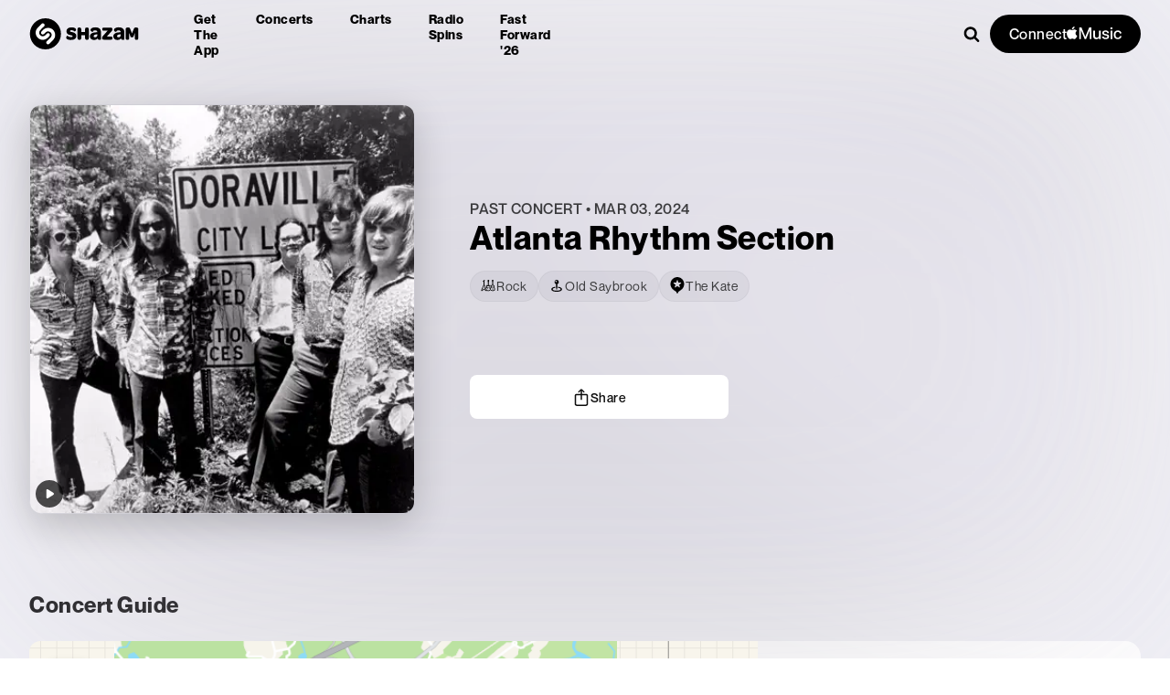

--- FILE ---
content_type: text/css; charset=UTF-8
request_url: https://www.shazam.com/_next/static/css/dc2ad565b9fc6850.css
body_size: -138
content:
.CustomPin_pinContainer__G_3Jn{position:relative;width:39px;height:46px;border:none;background-color:transparent;padding-inline:0;padding-block:0}.CustomPin_pinSvg__aBi8q{filter:drop-shadow(1px 1px 2px #999)}.CustomPin_pinContent__MMsUM{position:absolute;top:5px;left:6px;width:27px;height:27px;border-radius:15px;overflow:hidden;background-color:#08f;color:#fff;display:flex;align-items:center;justify-content:center}

--- FILE ---
content_type: text/x-component
request_url: https://www.shazam.com/event/venue/I3E0CF35447F5377A?_rsc=1i34m
body_size: -332
content:
0:{"b":"Bg9HbLHNH7p5trUOnm-oe","f":[["children",["locale","en-us","d"],"children","(standard)",["(standard)",{"children":["event",{"children":["venue",{"children":[["id","I3E0CF35447F5377A","d"],{"children":["__PAGE__",{}]}]}]}]},"$undefined","$undefined",true],null,[null,null],true]],"S":false}


--- FILE ---
content_type: text/x-component
request_url: https://www.shazam.com/events/united-states?_rsc=wq58u
body_size: 31942
content:
1:"$Sreact.fragment"
4:I[9766,[],""]
5:I[98924,[],""]
7:I[24431,[],"OutletBoundary"]
9:I[15278,[],"AsyncMetadataOutlet"]
b:I[24431,[],"ViewportBoundary"]
d:I[24431,[],"MetadataBoundary"]
e:"$Sreact.suspense"
12:I[4064,["8506","static/chunks/430e88be-fb37c19717735cf9.js","2545","static/chunks/c16f53c3-ea61ee5b5d880edd.js","2619","static/chunks/2619-04bc32f026a0d946.js","694","static/chunks/694-2e4ccc4bff0e3efe.js","6422","static/chunks/6422-9dfd6d045519c3f6.js","6053","static/chunks/6053-abde73df1d614c39.js","1346","static/chunks/1346-5a839f77678049b2.js","1075","static/chunks/1075-8cb65614b301b42f.js","5375","static/chunks/5375-2bff3f09bfa80d2b.js","4371","static/chunks/4371-0c427dda66d6026c.js","6038","static/chunks/6038-06a5f319321cebf4.js","1683","static/chunks/1683-7bf666b5b10d7b76.js","2901","static/chunks/2901-4a6961525e40f7b5.js","1726","static/chunks/1726-3c098ae9d3e3dd77.js","1670","static/chunks/app/%5Blocale%5D/(standard)/events/%5B%5B...filters%5D%5D/page-8ccde5c077777ef9.js"],"PageView"]
13:I[48571,["8506","static/chunks/430e88be-fb37c19717735cf9.js","2545","static/chunks/c16f53c3-ea61ee5b5d880edd.js","2619","static/chunks/2619-04bc32f026a0d946.js","694","static/chunks/694-2e4ccc4bff0e3efe.js","6422","static/chunks/6422-9dfd6d045519c3f6.js","6053","static/chunks/6053-abde73df1d614c39.js","1346","static/chunks/1346-5a839f77678049b2.js","1075","static/chunks/1075-8cb65614b301b42f.js","5375","static/chunks/5375-2bff3f09bfa80d2b.js","4371","static/chunks/4371-0c427dda66d6026c.js","6038","static/chunks/6038-06a5f319321cebf4.js","1683","static/chunks/1683-7bf666b5b10d7b76.js","2901","static/chunks/2901-4a6961525e40f7b5.js","1726","static/chunks/1726-3c098ae9d3e3dd77.js","1670","static/chunks/app/%5Blocale%5D/(standard)/events/%5B%5B...filters%5D%5D/page-8ccde5c077777ef9.js"],"default"]
0:{"b":"Bg9HbLHNH7p5trUOnm-oe","f":[["children",["locale","en-us","d"],"children","(standard)",["(standard)",{"children":["events",{"children":[["filters","united-states","oc"],{"children":["__PAGE__",{}]}]}]},"$undefined","$undefined",true],["(standard)",["$","$1","c",{"children":[[["$","link","0",{"rel":"stylesheet","href":"/_next/static/css/d8bcb091579510be.css","precedence":"next","crossOrigin":"$undefined","nonce":"$undefined"}],["$","link","1",{"rel":"stylesheet","href":"/_next/static/css/a51d625e4b1d3343.css","precedence":"next","crossOrigin":"$undefined","nonce":"$undefined"}],["$","link","2",{"rel":"stylesheet","href":"/_next/static/css/0e3549921db40ce0.css","precedence":"next","crossOrigin":"$undefined","nonce":"$undefined"}],["$","link","3",{"rel":"stylesheet","href":"/_next/static/css/e0f3c76121744e79.css","precedence":"next","crossOrigin":"$undefined","nonce":"$undefined"}],["$","link","4",{"rel":"stylesheet","href":"/_next/static/css/3f87283d399b0a4b.css","precedence":"next","crossOrigin":"$undefined","nonce":"$undefined"}],["$","link","5",{"rel":"stylesheet","href":"/_next/static/css/1ce5f288a7393697.css","precedence":"next","crossOrigin":"$undefined","nonce":"$undefined"}],["$","link","6",{"rel":"stylesheet","href":"/_next/static/css/b8df068850290cd5.css","precedence":"next","crossOrigin":"$undefined","nonce":"$undefined"}]],"$L2"]}],{"children":["events",["$","$1","c",{"children":[[["$","link","0",{"rel":"stylesheet","href":"/_next/static/css/e91d7d50c66f98b7.css","precedence":"next","crossOrigin":"$undefined","nonce":"$undefined"}],["$","link","1",{"rel":"stylesheet","href":"/_next/static/css/dc2ad565b9fc6850.css","precedence":"next","crossOrigin":"$undefined","nonce":"$undefined"}],["$","link","2",{"rel":"stylesheet","href":"/_next/static/css/04d00106d7542ab8.css","precedence":"next","crossOrigin":"$undefined","nonce":"$undefined"}],["$","link","3",{"rel":"stylesheet","href":"/_next/static/css/98707b6ab96271a9.css","precedence":"next","crossOrigin":"$undefined","nonce":"$undefined"}],["$","link","4",{"rel":"stylesheet","href":"/_next/static/css/07a51a2a9fe8b301.css","precedence":"next","crossOrigin":"$undefined","nonce":"$undefined"}],["$","link","5",{"rel":"stylesheet","href":"/_next/static/css/6c62f2cac8502e4e.css","precedence":"next","crossOrigin":"$undefined","nonce":"$undefined"}]],"$L3"]}],{"children":[["filters","united-states","oc"],["$","$1","c",{"children":[null,["$","$L4",null,{"parallelRouterKey":"children","error":"$undefined","errorStyles":"$undefined","errorScripts":"$undefined","template":["$","$L5",null,{}],"templateStyles":"$undefined","templateScripts":"$undefined","notFound":"$undefined","forbidden":"$undefined","unauthorized":"$undefined"}]]}],{"children":["__PAGE__",["$","$1","c",{"children":["$L6",null,["$","$L7",null,{"children":["$L8",["$","$L9",null,{"promise":"$@a"}]]}]]}],{},null,false]},null,false]},null,false]},null,false],["$","$1","h",{"children":[null,["$","$1","JNN5CYEeiTz-_D9X--XtBv",{"children":[["$","$Lb",null,{"children":"$Lc"}],null]}],["$","$Ld","JNN5CYEeiTz-_D9X--XtBm",{"children":["$","div",null,{"hidden":true,"children":["$","$e",null,{"fallback":null,"children":"$Lf"}]}]}]]}],false]],"S":false}
2:["$","div",null,{"children":["$L10",["$","div",null,{"className":"layout_container__vntDB","children":["$","$L4",null,{"parallelRouterKey":"children","error":"$undefined","errorStyles":"$undefined","errorScripts":"$undefined","template":["$","$L5",null,{}],"templateStyles":"$undefined","templateScripts":"$undefined","notFound":"$undefined","forbidden":"$undefined","unauthorized":"$undefined"}]}],"$L11"]}]
6:[["$","$L12",null,{"screenName":"events_list"}],["$","div",null,{"className":"page_filterSet__wMGoz","children":["$","$L13",null,{"filters":{"artist":"$undefined","date":"$undefined","location":{"country":"US","label":{"restName":"united-states","name":"United States","shortName":"United States"}},"resetFilters":false,"genres":[]}}]}],"$L14"]
15:I[94589,["8506","static/chunks/430e88be-fb37c19717735cf9.js","2545","static/chunks/c16f53c3-ea61ee5b5d880edd.js","2619","static/chunks/2619-04bc32f026a0d946.js","694","static/chunks/694-2e4ccc4bff0e3efe.js","6422","static/chunks/6422-9dfd6d045519c3f6.js","6053","static/chunks/6053-abde73df1d614c39.js","1346","static/chunks/1346-5a839f77678049b2.js","87","static/chunks/87-cd34bcf45cb02364.js","5375","static/chunks/5375-2bff3f09bfa80d2b.js","1683","static/chunks/1683-7bf666b5b10d7b76.js","8348","static/chunks/8348-8dd938fab95322ec.js","2081","static/chunks/2081-760c1f3153d0cfa5.js","8313","static/chunks/8313-442d30406817fb79.js","7059","static/chunks/app/%5Blocale%5D/(fastforward)/layout-0008d8cd61aec9b8.js"],"CookiePolicy"]
16:I[4064,["8506","static/chunks/430e88be-fb37c19717735cf9.js","2545","static/chunks/c16f53c3-ea61ee5b5d880edd.js","2619","static/chunks/2619-04bc32f026a0d946.js","694","static/chunks/694-2e4ccc4bff0e3efe.js","6422","static/chunks/6422-9dfd6d045519c3f6.js","6053","static/chunks/6053-abde73df1d614c39.js","1346","static/chunks/1346-5a839f77678049b2.js","1075","static/chunks/1075-8cb65614b301b42f.js","5375","static/chunks/5375-2bff3f09bfa80d2b.js","4371","static/chunks/4371-0c427dda66d6026c.js","6038","static/chunks/6038-06a5f319321cebf4.js","1683","static/chunks/1683-7bf666b5b10d7b76.js","2901","static/chunks/2901-4a6961525e40f7b5.js","1726","static/chunks/1726-3c098ae9d3e3dd77.js","1670","static/chunks/app/%5Blocale%5D/(standard)/events/%5B%5B...filters%5D%5D/page-8ccde5c077777ef9.js"],"UserEventLink"]
17:I[8462,["8506","static/chunks/430e88be-fb37c19717735cf9.js","2545","static/chunks/c16f53c3-ea61ee5b5d880edd.js","2619","static/chunks/2619-04bc32f026a0d946.js","694","static/chunks/694-2e4ccc4bff0e3efe.js","6422","static/chunks/6422-9dfd6d045519c3f6.js","6053","static/chunks/6053-abde73df1d614c39.js","1346","static/chunks/1346-5a839f77678049b2.js","87","static/chunks/87-cd34bcf45cb02364.js","5375","static/chunks/5375-2bff3f09bfa80d2b.js","1683","static/chunks/1683-7bf666b5b10d7b76.js","8348","static/chunks/8348-8dd938fab95322ec.js","2081","static/chunks/2081-760c1f3153d0cfa5.js","8313","static/chunks/8313-442d30406817fb79.js","7059","static/chunks/app/%5Blocale%5D/(fastforward)/layout-0008d8cd61aec9b8.js"],"LocaleSelector"]
11:["$","div",null,{"className":"Footer_shzFrameFooter__2uM9c Footer_jsPolicycookie__RzRze","data-test-id":"footerSection","children":[["$","h2",null,{"children":"Shazam Footer","className":"Text-module_text-black-200__8cY0O Text-module_fontFamily__cQFwR Footer_a11y__2cjyn Text-post-module_size-base__o144k Text-module_fontWeightNormal__kB6Wg Text-module_headingReset__Mn-tB","title":"$undefined","style":"$undefined","data-test-id":"$undefined"}],["$","$L15",null,{"message":"We use cookies - by using this site you agree to our","linkText":"Apple Privacy Policy","href":"https://www.apple.com/privacy/","ariaLabelClose":"Close"}],["$","div",null,{"className":"Footer_footerContent__ybLti Footer_grid__X_BWM","children":[["$","div",null,{"children":[["$","$L16",null,{"href":"/","className":"Footer_logo__pwCXU","aria-label":"Go to home page","screenName":"navbar","section":"footer","type":"nav","providerDescription":"home","dataTestId":"shazamLogo","children":["$","svg",null,{"className":"Footer_logo__pwCXU","style":{"width":"undefinedpx","height":"NaNpx"},"data-test-id":"$undefined","xmlns":"http://www.w3.org/2000/svg","xmlnsXlink":"http://www.w3.org/1999/xlink","children":["$","use",null,{"xlinkHref":"#ShazamTitleLogo"}]}]}],["$","div",null,{"id":"localeSelector","className":"Footer_selectLabel__JXtX9","children":["$","div",null,{"children":["Select language",":"],"className":"Text-module_text-white__l-SDK Text-module_fontFamily__cQFwR Text-post-module_size-base__o144k Text-module_fontWeightNormal__kB6Wg","title":"$undefined","style":"$undefined","data-test-id":"$undefined"}]}],["$","div",null,{"className":"Footer_select__g0t_V","data-test-id":"footer_localeSelector","children":["$","$L17",null,{"aria-labelledby":"localeSelector"}]}]]}],["$","div",null,{"className":"Footer_links__F8b2o Footer_placeholder__I_Xn6"}],["$","div",null,{"className":"Footer_links__F8b2o","children":[["$","h3",null,{"children":"Company","className":"Text-module_text-black-200__8cY0O Text-module_fontFamily__cQFwR Text-post-module_size-md-large__4coGy Text-module_fontWeightNormal__kB6Wg Text-module_headingReset__Mn-tB","title":"$undefined","style":"$undefined","data-test-id":"$undefined"}],["$","ul",null,{"className":"Footer_removeMargin___WOqD","children":[["$","li",null,{"children":["$","$L16",null,{"href":"https://www.shazam.com/company","aria-label":"About Us","className":"$undefined","screenName":"navbar","target":"_blank","section":"footer","type":"nav","providerDescription":"aboutus","dataTestId":"redirectAboutUs","children":"About Us"}]}],["$","li",null,{"children":["$","$L16",null,{"href":"/apps","aria-label":"Apps","screenName":"navbar","section":"footer","type":"nav","providerDescription":"apps","dataTestId":"redirectApps","children":"Apps"}]}],["$","li",null,{"children":["$","$L16",null,{"href":"https://jobs.apple.com/en-us/search?sort=relevance&search=shazam","aria-label":"Careers","className":"$undefined","rel":"noopener","screenName":"navbar","section":"footer","type":"nav","providerDescription":"careers","dataTestId":"redirectCareers","children":"Careers"}]}],["$","li",null,{"children":["$","$L16",null,{"href":"https://support.apple.com/guide/shazam-iphone/welcome/ios","aria-label":"Help for Apple Devices","className":"$undefined","rel":"noopener","screenName":"navbar","section":"footer","type":"nav","providerDescription":"help","dataTestId":"redirectAppleHelp","children":"Help for Apple Devices"}]}],["$","li",null,{"children":["$","$L16",null,{"href":"https://support.apple.com/en-us/HT211913","aria-label":"Help for Android Devices","className":"$undefined","rel":"noopener","screenName":"navbar","section":"footer","type":"nav","providerDescription":"help","dataTestId":"redirectAndroidHelp","children":"Help for Android Devices"}]}],["$","li",null,{"children":["$","$L16",null,{"href":"/shazamkit","aria-label":"ShazamKit for Developers","className":"$undefined","rel":"noopener","screenName":"navbar","section":"footer","type":"nav","providerDescription":"shazamkit","dataTestId":"redirectShazamKit","children":"ShazamKit for Developers"}]}],["$","li",null,{"children":["$","$L16",null,{"href":"/applemusic","className":"$undefined","aria-label":"Apple Music Offer","screenName":"navbar","target":"_blank","section":"footer","type":"nav","providerDescription":"applemusicoffer","dataTestId":"footerAppleMusicOfferLink","children":"Apple Music Offer"}]}]]}]]}],["$","div",null,{"className":"Footer_links__F8b2o Footer_flexReset__u_w0K","children":[["$","h3",null,{"children":"Legal","className":"Text-module_text-black-200__8cY0O Text-module_fontFamily__cQFwR Text-post-module_size-md-large__4coGy Text-module_fontWeightNormal__kB6Wg Text-module_headingReset__Mn-tB","title":"$undefined","style":"$undefined","data-test-id":"$undefined"}],"$L18"]}]]}],"$L19","$L1a"]}]
18:["$","ul",null,{"className":"Footer_removeMargin___WOqD","children":[["$","li",null,{"children":["$","$L16",null,{"href":"https://www.apple.com/legal/internet-services/itunes/ww/","target":"_blank","className":"$undefined","aria-label":"Terms","screenName":"navbar","section":"footer","type":"nav","providerDescription":"terms","dataTestId":"redirectTerms","children":"Terms"}]}],["$","li",null,{"children":["$","$L16",null,{"href":"https://www.apple.com/privacy/","target":"_blank","rel":"noopener","className":"$undefined","aria-label":"Privacy Policy","screenName":"navbar","section":"footer","type":"nav","providerDescription":"privacy","dataTestId":"redirectPrivacy","children":"Privacy Policy"}]}],["$","li",null,{"children":["$","$L16",null,{"href":"/privacy","target":"_blank","rel":"noopener","className":"$undefined","aria-label":"Manage Your Data","screenName":"navbar","section":"footer","type":"nav","providerDescription":"policy","dataTestId":"redirectPolicy","children":"Manage Your Data"}]}],false]}]
1b:T4f6,https://assets.shazam.com/website/images/apps/sprite.webp 100w,https://assets.shazam.com/website/images/apps/sprite.webp 200w,https://assets.shazam.com/website/images/apps/sprite.webp 300w,https://assets.shazam.com/website/images/apps/sprite.webp 400w,https://assets.shazam.com/website/images/apps/sprite.webp 500w,https://assets.shazam.com/website/images/apps/sprite.webp 600w,https://assets.shazam.com/website/images/apps/sprite.webp 700w,https://assets.shazam.com/website/images/apps/sprite.webp 800w,https://assets.shazam.com/website/images/apps/sprite.webp 900w,https://assets.shazam.com/website/images/apps/sprite.webp 1000w,https://assets.shazam.com/website/images/apps/sprite.webp 1100w,https://assets.shazam.com/website/images/apps/sprite.webp 1200w,https://assets.shazam.com/website/images/apps/sprite.webp 1300w,https://assets.shazam.com/website/images/apps/sprite.webp 1400w,https://assets.shazam.com/website/images/apps/sprite.webp 1500w,https://assets.shazam.com/website/images/apps/sprite.webp 1600w,https://assets.shazam.com/website/images/apps/sprite.webp 1700w,https://assets.shazam.com/website/images/apps/sprite.webp 1800w,https://assets.shazam.com/website/images/apps/sprite.webp 1900w,https://assets.shazam.com/website/images/apps/sprite.webp 2000w1c:T4f6,https://assets.shazam.com/website/images/apps/sprite.webp 100w,https://assets.shazam.com/website/images/apps/sprite.webp 200w,https://assets.shazam.com/website/images/apps/sprite.webp 300w,https://assets.shazam.com/website/images/apps/sprite.webp 400w,https://assets.shazam.com/website/images/apps/sprite.webp 500w,https://assets.shazam.com/website/images/apps/sprite.webp 600w,https://assets.shazam.com/website/images/apps/sprite.webp 700w,https://assets.shazam.com/website/images/apps/sprite.webp 800w,https://assets.shazam.com/website/images/apps/sprite.webp 900w,https://assets.shazam.com/website/images/apps/sprite.webp 1000w,https://assets.shazam.com/website/images/apps/sprite.webp 1100w,https://assets.shazam.com/website/images/apps/sprite.webp 1200w,https://assets.shazam.com/website/images/apps/sprite.webp 1300w,https://assets.shazam.com/website/images/apps/sprite.webp 1400w,https://assets.shazam.com/website/images/apps/sprite.webp 1500w,https://assets.shazam.com/website/images/apps/sprite.webp 1600w,https://assets.shazam.com/website/images/apps/sprite.webp 1700w,https://assets.shazam.com/website/images/apps/sprite.webp 1800w,https://assets.shazam.com/website/images/apps/sprite.webp 1900w,https://assets.shazam.com/website/images/apps/sprite.webp 2000w19:["$","div",null,{"className":"Footer_appStoreOptions__7UcPI","children":[["$","span",null,{"children":["$","$L16",null,{"href":"https://play.google.com/store/apps/details?id=com.shazam.android","aria-label":"Get Shazam on Google Play","screenName":"navbar","className":"Footer_shzBye__d6c4L Footer_google__5ASRX","dataTestId":"downloadAppViaGooglePlay","section":"footer","type":"btn","providerDescription":"buy","label":"google","children":["$","div",null,{"className":"ImageDynamic-post-module_container__nme93 ImageDynamic-post-module_container-radius-base__R44-u Footer_google__5ASRX","children":["$","img","https://assets.shazam.com/website/images/apps/sprite.webp",{"srcSet":"$1b","className":"ImageDynamic-post-module_image__yGTB1","loading":"lazy","fetchPriority":"$undefined","alt":"Google Play Store","title":"$undefined","sizes":"100vw","data-test-id":"$undefined"}]}]}]}],["$","span",null,{"children":["$","$L16",null,{"href":"https://apps.apple.com/app/shazam/id284993459?ign-itscg=30201&ign-itsct=Shazam_web&mttn3pid=a_custom_779816081798873874&mttnagencyid=769459046716559743&mttnsiteid=125115&mttnsub1=Shazam_web&mttnsub2=468b42f6-f57c-8fc0-ea45-a886048dcc4e","aria-label":"Download Shazam on App Store","className":"Footer_shzBye__d6c4L Footer_appleAppStore__VTCbb","screenName":"navbar","section":"footer","type":"btn","providerDescription":"buy","label":"apple","dataTestId":"downloadAppViaAppStore","children":["$","div",null,{"className":"ImageDynamic-post-module_container__nme93 ImageDynamic-post-module_container-radius-base__R44-u Footer_appleAppStore__VTCbb","children":["$","img","https://assets.shazam.com/website/images/apps/sprite.webp",{"srcSet":"$1c","className":"ImageDynamic-post-module_image__yGTB1","loading":"lazy","fetchPriority":"$undefined","alt":"Apple App Store","title":"$undefined","sizes":"100vw","data-test-id":"$undefined"}]}]}]}],"$L1d","$L1e"]}]
1a:["$","div",null,{"className":"Footer_follow__NXFLi","children":[["$","h3",null,{"children":"Follow Us","className":"Text-module_text-black-200__8cY0O Text-module_fontFamily__cQFwR Text-post-module_size-base__o144k Text-module_fontWeightNormal__kB6Wg Text-module_headingReset__Mn-tB","title":"$undefined","style":"$undefined","data-test-id":"footer_followTitle"}],["$","ul",null,{"children":[["$","li",null,{"children":["$","$L16",null,{"target":"_blank","rel":"noopener","href":"https://www.facebook.com/Shazam","className":"$undefined","aria-label":"Go to Facebook page","screenName":"navbar","section":"footer","type":"nav","providerDescription":"follow","label":"fb","dataTestId":"follow_Shazam_Facebook","children":["$","svg",null,{"className":"Footer_logoSocials__EppJp","style":{"width":"undefinedpx","height":"undefinedpx"},"data-test-id":"$undefined","xmlns":"http://www.w3.org/2000/svg","xmlnsXlink":"http://www.w3.org/1999/xlink","children":["$","use",null,{"xlinkHref":"#Facebook"}]}]}]}],["$","li",null,{"children":["$","$L16",null,{"target":"_blank","rel":"noopener","href":"https://x.com/shazam","className":"$undefined","aria-label":"Go to Twitter page","screenName":"navbar","section":"footer","type":"nav","providerDescription":"follow","label":"tw","dataTestId":"follow_Shazam_Twitter","children":["$","svg",null,{"className":"Footer_logoSocials__EppJp","style":{"width":"undefinedpx","height":"undefinedpx"},"data-test-id":"$undefined","xmlns":"http://www.w3.org/2000/svg","xmlnsXlink":"http://www.w3.org/1999/xlink","children":["$","use",null,{"xlinkHref":"#X"}]}]}]}],["$","li",null,{"children":["$","$L16",null,{"target":"_blank","rel":"noopener","href":"https://instagram.com/shazam/","className":"$undefined","aria-label":"Go to Instagram page","screenName":"navbar","section":"footer","type":"nav","providerDescription":"follow","label":"insta","dataTestId":"follow_Shazam_Instagram","children":["$","svg",null,{"className":"Footer_logoSocials__EppJp","style":{"width":"undefinedpx","height":"undefinedpx"},"data-test-id":"$undefined","xmlns":"http://www.w3.org/2000/svg","xmlnsXlink":"http://www.w3.org/1999/xlink","children":["$","use",null,{"xlinkHref":"#Instagram"}]}]}]}],["$","li",null,{"children":["$","$L16",null,{"target":"_blank","rel":"noopener","href":"https://www.snapchat.com/add/shazam","className":"$undefined","aria-label":"Go to Snapchat page","screenName":"navbar","section":"footer","type":"nav","providerDescription":"follow","label":"snap","dataTestId":"follow_Shazam_Snapchat","children":["$","svg",null,{"className":"Footer_logoSocials__EppJp","style":{"width":"undefinedpx","height":"undefinedpx"},"data-test-id":"$undefined","xmlns":"http://www.w3.org/2000/svg","xmlnsXlink":"http://www.w3.org/1999/xlink","children":["$","use",null,{"xlinkHref":"#Snapchat"}]}]}]}]]}],["$","div",null,{"children":["Â© Copyright"," ","2026"," ","Apple Inc. and its affiliates",["$","span",null,{"children":["Â |Â ",["$","$L16",null,{"href":"https://www.apple.com/supplier-responsibility/","aria-label":"Go to Apple Supplier Responsibility page","dataTestId":"footer_supplier","children":"Supplier Responsibility"}]],"className":"Text-module_text-black-200__8cY0O Text-module_fontFamily__cQFwR Text-post-module_size-base__o144k Text-module_fontWeightNormal__kB6Wg","title":"$undefined","style":"$undefined","data-test-id":"$undefined"}]],"className":"Text-module_text-white__l-SDK Text-module_fontFamily__cQFwR Footer_copyright__3sPuO Text-post-module_size-base__o144k Text-module_fontWeightNormal__kB6Wg","title":"$undefined","style":"$undefined","data-test-id":"footer_copyright"}]]}]
1f:T60e,https://assets.shazam.com/website/images/apps/appstore_chrome_dark.webp 100w,https://assets.shazam.com/website/images/apps/appstore_chrome_dark.webp 200w,https://assets.shazam.com/website/images/apps/appstore_chrome_dark.webp 300w,https://assets.shazam.com/website/images/apps/appstore_chrome_dark.webp 400w,https://assets.shazam.com/website/images/apps/appstore_chrome_dark.webp 500w,https://assets.shazam.com/website/images/apps/appstore_chrome_dark.webp 600w,https://assets.shazam.com/website/images/apps/appstore_chrome_dark.webp 700w,https://assets.shazam.com/website/images/apps/appstore_chrome_dark.webp 800w,https://assets.shazam.com/website/images/apps/appstore_chrome_dark.webp 900w,https://assets.shazam.com/website/images/apps/appstore_chrome_dark.webp 1000w,https://assets.shazam.com/website/images/apps/appstore_chrome_dark.webp 1100w,https://assets.shazam.com/website/images/apps/appstore_chrome_dark.webp 1200w,https://assets.shazam.com/website/images/apps/appstore_chrome_dark.webp 1300w,https://assets.shazam.com/website/images/apps/appstore_chrome_dark.webp 1400w,https://assets.shazam.com/website/images/apps/appstore_chrome_dark.webp 1500w,https://assets.shazam.com/website/images/apps/appstore_chrome_dark.webp 1600w,https://assets.shazam.com/website/images/apps/appstore_chrome_dark.webp 1700w,https://assets.shazam.com/website/images/apps/appstore_chrome_dark.webp 1800w,https://assets.shazam.com/website/images/apps/appstore_chrome_dark.webp 1900w,https://assets.shazam.com/website/images/apps/appstore_chrome_dark.webp 2000w1d:["$","span",null,{"children":["$","$L16",null,{"href":"https://chrome.google.com/webstore/detail/shazam-find-song-names-fr/mmioliijnhnoblpgimnlajmefafdfilb","aria-label":"Download Shazam on Chrome Extension Store","className":"Footer_shzBye__d6c4L Footer_chrome__Biw0f","screenName":"navbar","section":"footer","type":"btn","providerDescription":"buy","label":"chrome","dataTestId":"downloadWebExtension","children":["$","div",null,{"className":"ImageDynamic-post-module_container__nme93 ImageDynamic-post-module_container-radius-base__R44-u Footer_chrome__Biw0f","children":["$","img","https://assets.shazam.com/website/images/apps/appstore_chrome_dark.webp",{"srcSet":"$1f","className":"ImageDynamic-post-module_image__yGTB1","loading":"lazy","fetchPriority":"$undefined","alt":"Chrome Web Store","title":"$undefined","sizes":"100vw","data-test-id":"$undefined"}]}]}]}]
20:T55a,https://assets.shazam.com/website/images/apps/galaxystore.webp 100w,https://assets.shazam.com/website/images/apps/galaxystore.webp 200w,https://assets.shazam.com/website/images/apps/galaxystore.webp 300w,https://assets.shazam.com/website/images/apps/galaxystore.webp 400w,https://assets.shazam.com/website/images/apps/galaxystore.webp 500w,https://assets.shazam.com/website/images/apps/galaxystore.webp 600w,https://assets.shazam.com/website/images/apps/galaxystore.webp 700w,https://assets.shazam.com/website/images/apps/galaxystore.webp 800w,https://assets.shazam.com/website/images/apps/galaxystore.webp 900w,https://assets.shazam.com/website/images/apps/galaxystore.webp 1000w,https://assets.shazam.com/website/images/apps/galaxystore.webp 1100w,https://assets.shazam.com/website/images/apps/galaxystore.webp 1200w,https://assets.shazam.com/website/images/apps/galaxystore.webp 1300w,https://assets.shazam.com/website/images/apps/galaxystore.webp 1400w,https://assets.shazam.com/website/images/apps/galaxystore.webp 1500w,https://assets.shazam.com/website/images/apps/galaxystore.webp 1600w,https://assets.shazam.com/website/images/apps/galaxystore.webp 1700w,https://assets.shazam.com/website/images/apps/galaxystore.webp 1800w,https://assets.shazam.com/website/images/apps/galaxystore.webp 1900w,https://assets.shazam.com/website/images/apps/galaxystore.webp 2000w1e:["$","span",null,{"children":["$","$L16",null,{"href":"https://support.apple.com/HT211913","aria-label":"Download Shazam on Galaxy Store","className":"Footer_shzBye__d6c4L Footer_galaxy__g5eDG","screenName":"navbar","section":"footer","type":"btn","providerDescription":"buy","label":"galaxy","dataTestId":"downloadAppViaGalaxyStore","children":["$","div",null,{"className":"ImageDynamic-post-module_container__nme93 ImageDynamic-post-module_container-radius-base__R44-u Footer_galaxy__g5eDG","children":["$","img","https://assets.shazam.com/website/images/apps/galaxystore.webp",{"srcSet":"$20","className":"ImageDynamic-post-module_image__yGTB1","loading":"lazy","fetchPriority":"$undefined","alt":"Galaxy Store","title":"$undefined","sizes":"100vw","data-test-id":"$undefined"}]}]}]}]
21:I[8313,["8506","static/chunks/430e88be-fb37c19717735cf9.js","2545","static/chunks/c16f53c3-ea61ee5b5d880edd.js","2619","static/chunks/2619-04bc32f026a0d946.js","694","static/chunks/694-2e4ccc4bff0e3efe.js","6422","static/chunks/6422-9dfd6d045519c3f6.js","6053","static/chunks/6053-abde73df1d614c39.js","1346","static/chunks/1346-5a839f77678049b2.js","87","static/chunks/87-cd34bcf45cb02364.js","5375","static/chunks/5375-2bff3f09bfa80d2b.js","1683","static/chunks/1683-7bf666b5b10d7b76.js","8348","static/chunks/8348-8dd938fab95322ec.js","2081","static/chunks/2081-760c1f3153d0cfa5.js","8313","static/chunks/8313-442d30406817fb79.js","7059","static/chunks/app/%5Blocale%5D/(fastforward)/layout-0008d8cd61aec9b8.js"],"Navigation"]
10:["$","$L21",null,{"serverStrings":{"get_the_app":"Get the app","myshazam":"My Library","logout":"My Library","header_menu_collapse":"Collapse Menu","header_menu_expand":"Expand Menu","close":"Close","download":"Download Shazam","apps":"Apps","concerts":"Concerts","charts":"Charts","radio_spins":"Radio Spins","fast_forward":"Fast Forward '26","amoffer":"Apple Music Offer","navigate_home_aria":"Navigate to Shazam Homepage","footer_help":"Help","am_connect_description":"Connect to Apple Music to play songs in full within Shazam.","am_disconnect_description":"You're connected. Play songs in full within Shazam."},"navigationUrls":{"charts":"/charts/top-200/united-states","events":"/events/united-states","radioSpins":"/radiospins","fastForward":"/fastforward2026","apps":"/apps","appsDownload":"/apps/download","help":"https://support.apple.com/HT210331"},"atTopVariant":"light","scrolledVariant":"light"}]
c:[["$","meta","0",{"charSet":"utf-8"}],["$","meta","1",{"name":"viewport","content":"width=device-width, initial-scale=1"}]]
8:null
22:I[80622,[],"IconMark"]
a:{"metadata":[["$","title","0",{"children":"Find concerts by genres in the United States | Shazam"}],["$","meta","1",{"name":"description","content":"Find live music events by genres in United States, get concert tickets, see tour dates and more."}],["$","link","2",{"rel":"canonical","href":"https://www.shazam.com/events/united-states"}],["$","link","3",{"rel":"alternate","hrefLang":"cs-cz","href":"https://www.shazam.com/cs-cz/events/united-states"}],["$","link","4",{"rel":"alternate","hrefLang":"de-de","href":"https://www.shazam.com/de-de/events/united-states"}],["$","link","5",{"rel":"alternate","hrefLang":"el-gr","href":"https://www.shazam.com/el-gr/events/united-states"}],["$","link","6",{"rel":"alternate","hrefLang":"en-us","href":"https://www.shazam.com/en-us/events/united-states"}],["$","link","7",{"rel":"alternate","hrefLang":"en-gb","href":"https://www.shazam.com/en-gb/events/united-states"}],["$","link","8",{"rel":"alternate","hrefLang":"es-es","href":"https://www.shazam.com/es-es/events/united-states"}],["$","link","9",{"rel":"alternate","hrefLang":"es-mx","href":"https://www.shazam.com/es-mx/events/united-states"}],["$","link","10",{"rel":"alternate","hrefLang":"fr-fr","href":"https://www.shazam.com/fr-fr/events/united-states"}],["$","link","11",{"rel":"alternate","hrefLang":"hi-in","href":"https://www.shazam.com/hi-in/events/united-states"}],["$","link","12",{"rel":"alternate","hrefLang":"id-id","href":"https://www.shazam.com/id-id/events/united-states"}],["$","link","13",{"rel":"alternate","hrefLang":"it-it","href":"https://www.shazam.com/it-it/events/united-states"}],["$","link","14",{"rel":"alternate","hrefLang":"ja-jp","href":"https://www.shazam.com/ja-jp/events/united-states"}],["$","link","15",{"rel":"alternate","hrefLang":"ko-kr","href":"https://www.shazam.com/ko-kr/events/united-states"}],["$","link","16",{"rel":"alternate","hrefLang":"nl-nl","href":"https://www.shazam.com/nl-nl/events/united-states"}],["$","link","17",{"rel":"alternate","hrefLang":"pl-pl","href":"https://www.shazam.com/pl-pl/events/united-states"}],["$","link","18",{"rel":"alternate","hrefLang":"pt-pt","href":"https://www.shazam.com/pt-pt/events/united-states"}],["$","link","19",{"rel":"alternate","hrefLang":"pt-br","href":"https://www.shazam.com/pt-br/events/united-states"}],["$","link","20",{"rel":"alternate","hrefLang":"ru-ru","href":"https://www.shazam.com/ru-ru/events/united-states"}],["$","link","21",{"rel":"alternate","hrefLang":"tr-tr","href":"https://www.shazam.com/tr-tr/events/united-states"}],["$","link","22",{"rel":"alternate","hrefLang":"zh-cn","href":"https://www.shazam.com/zh-cn/events/united-states"}],["$","link","23",{"rel":"alternate","hrefLang":"zh-tw","href":"https://www.shazam.com/zh-tw/events/united-states"}],["$","meta","24",{"property":"og:title","content":"Find concerts by genres in the United States"}],["$","meta","25",{"property":"og:description","content":"Find live music events by genres in United States, get concert tickets, see tour dates and more."}],["$","meta","26",{"property":"og:url","content":"https://www.shazam.com/events/united-states"}],["$","meta","27",{"property":"og:site_name","content":"Shazam"}],["$","meta","28",{"property":"og:type","content":"website"}],["$","meta","29",{"name":"twitter:card","content":"summary"}],["$","meta","30",{"name":"twitter:title","content":"Find concerts by genres in the United States"}],["$","meta","31",{"name":"twitter:description","content":"Find live music events by genres in United States, get concert tickets, see tour dates and more."}],["$","link","32",{"rel":"icon","href":"/favicon.ico","type":"image/x-icon","sizes":"32x32"}],["$","$L22","33",{}]],"error":null,"digest":"$undefined"}
f:"$a:metadata"
23:I[25712,["8506","static/chunks/430e88be-fb37c19717735cf9.js","2545","static/chunks/c16f53c3-ea61ee5b5d880edd.js","2619","static/chunks/2619-04bc32f026a0d946.js","694","static/chunks/694-2e4ccc4bff0e3efe.js","6422","static/chunks/6422-9dfd6d045519c3f6.js","6053","static/chunks/6053-abde73df1d614c39.js","1346","static/chunks/1346-5a839f77678049b2.js","1075","static/chunks/1075-8cb65614b301b42f.js","5375","static/chunks/5375-2bff3f09bfa80d2b.js","4371","static/chunks/4371-0c427dda66d6026c.js","6038","static/chunks/6038-06a5f319321cebf4.js","1683","static/chunks/1683-7bf666b5b10d7b76.js","2901","static/chunks/2901-4a6961525e40f7b5.js","1726","static/chunks/1726-3c098ae9d3e3dd77.js","1670","static/chunks/app/%5Blocale%5D/(standard)/events/%5B%5B...filters%5D%5D/page-8ccde5c077777ef9.js"],"default"]
24:I[50446,["8506","static/chunks/430e88be-fb37c19717735cf9.js","2545","static/chunks/c16f53c3-ea61ee5b5d880edd.js","2619","static/chunks/2619-04bc32f026a0d946.js","694","static/chunks/694-2e4ccc4bff0e3efe.js","6422","static/chunks/6422-9dfd6d045519c3f6.js","6053","static/chunks/6053-abde73df1d614c39.js","1346","static/chunks/1346-5a839f77678049b2.js","1075","static/chunks/1075-8cb65614b301b42f.js","5375","static/chunks/5375-2bff3f09bfa80d2b.js","4371","static/chunks/4371-0c427dda66d6026c.js","6038","static/chunks/6038-06a5f319321cebf4.js","1683","static/chunks/1683-7bf666b5b10d7b76.js","2901","static/chunks/2901-4a6961525e40f7b5.js","1726","static/chunks/1726-3c098ae9d3e3dd77.js","1670","static/chunks/app/%5Blocale%5D/(standard)/events/%5B%5B...filters%5D%5D/page-8ccde5c077777ef9.js"],"ArtistSearch"]
25:I[49849,["8506","static/chunks/430e88be-fb37c19717735cf9.js","2545","static/chunks/c16f53c3-ea61ee5b5d880edd.js","2619","static/chunks/2619-04bc32f026a0d946.js","694","static/chunks/694-2e4ccc4bff0e3efe.js","6422","static/chunks/6422-9dfd6d045519c3f6.js","6053","static/chunks/6053-abde73df1d614c39.js","1346","static/chunks/1346-5a839f77678049b2.js","1075","static/chunks/1075-8cb65614b301b42f.js","5375","static/chunks/5375-2bff3f09bfa80d2b.js","4371","static/chunks/4371-0c427dda66d6026c.js","6038","static/chunks/6038-06a5f319321cebf4.js","1683","static/chunks/1683-7bf666b5b10d7b76.js","2901","static/chunks/2901-4a6961525e40f7b5.js","1726","static/chunks/1726-3c098ae9d3e3dd77.js","1670","static/chunks/app/%5Blocale%5D/(standard)/events/%5B%5B...filters%5D%5D/page-8ccde5c077777ef9.js"],"MobileFilterError"]
27:I[69829,["8506","static/chunks/430e88be-fb37c19717735cf9.js","2545","static/chunks/c16f53c3-ea61ee5b5d880edd.js","2619","static/chunks/2619-04bc32f026a0d946.js","694","static/chunks/694-2e4ccc4bff0e3efe.js","6422","static/chunks/6422-9dfd6d045519c3f6.js","6053","static/chunks/6053-abde73df1d614c39.js","1346","static/chunks/1346-5a839f77678049b2.js","1075","static/chunks/1075-8cb65614b301b42f.js","5375","static/chunks/5375-2bff3f09bfa80d2b.js","4371","static/chunks/4371-0c427dda66d6026c.js","6038","static/chunks/6038-06a5f319321cebf4.js","1683","static/chunks/1683-7bf666b5b10d7b76.js","2901","static/chunks/2901-4a6961525e40f7b5.js","1726","static/chunks/1726-3c098ae9d3e3dd77.js","2805","static/chunks/app/%5Blocale%5D/(standard)/events/layout-90228e70749f04f3.js"],"default"]
14:["$","div",null,{"className":"page_resultList__f_5d8","children":[["$","h2",null,{"children":["$","$L23",null,{"location":"$6:1:props:children:props:filters:location","markup":"Concerts in <span>United States</span>"}],"className":"Text-module_text-black-200__8cY0O Text-module_fontFamily__cQFwR EventList_h2__733u3 EventList_clickable__vE4oi Text-post-module_size-xs-2xl__D1QL- Text-post-module_size-lg-4xl__uKAZh Text-module_fontWeightBold__4NHce Text-module_headingReset__Mn-tB","title":"$undefined","style":"$undefined","data-test-id":"$undefined"}],["$","h1",null,{"children":"Find live music events in United States, get concert tickets, see tour dates and more.","className":"Text-module_text-gray-900__Qcj0F Text-module_fontFamily__cQFwR EventList_h1__UPeyQ Text-post-module_size-base__o144k Text-module_fontWeightNormal__kB6Wg Text-module_headingReset__Mn-tB","title":"$undefined","style":"$undefined","data-test-id":"$undefined"}],["$","$L24",null,{}],["$","$L25",null,{}],"$L26"]}]
3:["$","$L27",null,{"filters":{"artist":"$undefined","date":"$undefined","location":{"country":"US","label":{"restName":"united-states","name":"United States","shortName":"United States"}},"resetFilters":false,"genres":[]},"events":[{"id":"8397bdc6-b06a-4109-b006-f47411885085","href":"https://cdn.shazam.com/event/v2/US/shazam-events/8397bdc6-b06a-4109-b006-f47411885085?l=en-us","attributes":{"name":"50 Cent Concert","time":{"startTime":"2026-01-19T04:00:00Z","endTime":"2026-01-19T07:30:00Z","announcementTime":"2025-12-19T00:00:00Z","timezone":"America/New_York","day":"Sunday","month":"Jan","date":"18","fullday":"Sunday, January 18, 2026","fulldate":"Jan 18, 2026","startHourMin":"11:00 PM","fulldatetime":"Jan 18, 2026, 11:00 PM","timezoneAbbrevation":"EST","duration":3.5,"isJustAnnounced":false,"isFuture":true,"isPreShow":true,"isPostShow":false,"isLeadUpShow":true,"isActiveShow":false},"url":"https://ticketmaster.evyy.net/c/4135324/271177/4272?u=https%3A%2F%2Fwww.ticketweb.com%2Fevent%2F50-cent-liv-nightclub-miami-tickets%2F14014764&utm_medium=affiliate","isVirtual":false,"removed":false,"hasPostShowContent":false,"allowsSubscriptions":false,"webUrl":"https://www.shazam.com/event/8397bdc6-b06a-4109-b006-f47411885085","tickets":{"provider":"Ticketmaster","url":"https://ticketmaster.evyy.net/c/4135324/271177/4272?u=https%3A%2F%2Fwww.ticketweb.com%2Fevent%2F50-cent-liv-nightclub-miami-tickets%2F14014764&utm_medium=affiliate","links":[{"vendor":"TICKETMASTER","url":"https://ticketmaster.evyy.net/c/4135324/271177/4272?u=https://www.ticketweb.com/event/50-cent-liv-nightclub-miami-tickets/14014764&utm_medium=affiliate","order":1}]},"provider":{"name":"Ticketmaster","url":"https://ticketmaster.evyy.net/c/4135324/271177/4272?u=https%3A%2F%2Fwww.ticketweb.com%2Fevent%2F50-cent-liv-nightclub-miami-tickets%2F14014764&utm_medium=affiliate","attribution":{"logo":"https://is2-ssl.mzstatic.com/image/thumb/CMTHyNnYK6WBpmTttucQ9A/{w}x{h}h.png"}},"kind":"MUSIC"},"relationships":{"artists":{"data":[{"id":"112058","type":"artists"}]},"venues":{"data":[{"id":"fdd797c7-7110-4350-9aaa-e839d96e4bcc","type":"venues"}]}},"type":"shazam-events","_artists":{"id":"112058","attributes":{"name":"50 Cent","artwork":{"url":"https://is1-ssl.mzstatic.com/image/thumb/Features115/v4/e0/40/f8/e040f81e-0778-2221-ba15-33fca4ff3827/mzl.okdyshbj.jpg/{w}x{h}bb.jpg","width":2400,"height":2400,"textColor1":"f4b3a7","textColor2":"c7b598","textColor3":"c38f85","textColor4":"9f917a","bgColor":"000000","hasP3":false},"url":"https://music.apple.com/us/artist/50-cent/112058"},"relationships":{"genres":{"data":[{"id":"18","type":"genres"}]}},"type":"artists"},"_venues":{"id":"fdd797c7-7110-4350-9aaa-e839d96e4bcc","href":"https://cdn.shazam.com/event/v2/US/venues/fdd797c7-7110-4350-9aaa-e839d96e4bcc?l=en-us","attributes":{"name":"LIV Nightclub Miami","address":{"formattedAddressLine":["4441 Collins Ave","33140","Miami Beach","United States"],"structuredAddress":{"address":"4441 Collins Ave","country":"United States","countryIsoCode":"US","city":"Miami Beach","postCode":"33140"}},"geo":{"lat":25.8178,"lng":-80.12214},"mapImageUrl":"https://www.shazam.com/services/musicevents/snapshot/en-us/US/{w}x{h}?lat=25.8178&lng=-80.12214&token=e0bb1a4d5f13f540204440a8d27c3204"},"type":"venues"},"appleMusicCuratedPageUrl":""},{"id":"9429b853-a7cd-4361-aa4b-0a9d5cee9355","href":"https://cdn.shazam.com/event/v2/US/shazam-events/9429b853-a7cd-4361-aa4b-0a9d5cee9355?l=en-us","attributes":{"name":"Halsey Concert","time":{"startTime":"2026-01-19T00:00:00Z","endTime":"2026-01-19T03:30:00Z","announcementTime":"2025-09-02T00:00:00Z","timezone":"America/New_York","day":"Sunday","month":"Jan","date":"18","fullday":"Sunday, January 18, 2026","fulldate":"Jan 18, 2026","startHourMin":"7:00 PM","fulldatetime":"Jan 18, 2026, 7:00 PM","timezoneAbbrevation":"EST","duration":3.5,"isJustAnnounced":false,"isFuture":true,"isPreShow":true,"isPostShow":false,"isLeadUpShow":true,"isActiveShow":false},"url":"https://ticketmaster.evyy.net/c/4135324/271177/4272?u=https%3A%2F%2Fwww.ticketmaster.com%2Fhalsey-back-to-badlands-detroit-michigan-01-18-2026%2Fevent%2F0800631E2C4B5035&utm_medium=affiliate","isVirtual":false,"removed":false,"hasPostShowContent":false,"allowsSubscriptions":false,"webUrl":"https://www.shazam.com/event/9429b853-a7cd-4361-aa4b-0a9d5cee9355","tickets":{"provider":"Ticketmaster","url":"https://ticketmaster.evyy.net/c/4135324/271177/4272?u=https%3A%2F%2Fwww.ticketmaster.com%2Fhalsey-back-to-badlands-detroit-michigan-01-18-2026%2Fevent%2F0800631E2C4B5035&utm_medium=affiliate","links":[{"vendor":"TICKETMASTER","url":"https://ticketmaster.evyy.net/c/4135324/271177/4272?u=https://www.ticketmaster.com/halsey-back-to-badlands-detroit-michigan-01-18-2026/event/0800631E2C4B5035&utm_medium=affiliate","order":1}]},"provider":{"name":"Ticketmaster","url":"https://ticketmaster.evyy.net/c/4135324/271177/4272?u=https%3A%2F%2Fwww.ticketmaster.com%2Fhalsey-back-to-badlands-detroit-michigan-01-18-2026%2Fevent%2F0800631E2C4B5035&utm_medium=affiliate","attribution":{"logo":"https://is2-ssl.mzstatic.com/image/thumb/CMTHyNnYK6WBpmTttucQ9A/{w}x{h}h.png"}},"kind":"MUSIC"},"relationships":{"artists":{"data":[{"id":"324916925","type":"artists"}]},"venues":{"data":[{"id":"I31220BF764D35867","type":"venues"}]}},"type":"shazam-events","_artists":{"id":"324916925","attributes":{"name":"Halsey","artwork":{"url":"https://is1-ssl.mzstatic.com/image/thumb/AMCArtistImages211/v4/48/81/9e/48819e03-33f3-57dc-6b5b-39142ad53b63/ami-identity-c1209b76097b770cd43ee5d64f18c2e8-2024-10-25T22-38-30.611Z_cropped.png/{w}x{h}bb.jpg","width":747,"height":747,"textColor1":"0d0d11","textColor2":"241612","textColor3":"1c2b36","textColor4":"2e3237","bgColor":"54a0c8","hasP3":false},"url":"https://music.apple.com/us/artist/halsey/324916925"},"relationships":{"genres":{"data":[{"id":"20","type":"genres"}]}},"type":"artists"},"_venues":{"id":"I31220BF764D35867","href":"https://cdn.shazam.com/event/v2/US/venues/I31220BF764D35867?l=en-us","attributes":{"name":"The Fillmore Detroit","address":{"formattedAddressLine":["2115 Woodward","48201","Detroit","MI","United States"],"structuredAddress":{"address":"2115 Woodward","country":"United States","countryIsoCode":"US","region":"MI","city":"Detroit","postCode":"48201"}},"geo":{"lat":42.33785,"lng":-83.05176},"mapImageUrl":"https://www.shazam.com/services/musicevents/snapshot/en-us/US/{w}x{h}?lat=42.33785&lng=-83.05176&token=3011fa2ec3f8f5b11e4dad46a1b4ba32"},"type":"venues"},"appleMusicCuratedPageUrl":""},{"id":"b82a46f3-05fb-47bd-8a93-d7b43aded745","href":"https://cdn.shazam.com/event/v2/US/shazam-events/b82a46f3-05fb-47bd-8a93-d7b43aded745?l=en-us","attributes":{"name":"Trey Songz Concert","time":{"startTime":"2026-01-19T06:00:00Z","endTime":"2026-01-19T09:30:00Z","announcementTime":"2025-12-22T00:00:00Z","timezone":"America/Los_Angeles","day":"Sunday","month":"Jan","date":"18","fullday":"Sunday, January 18, 2026","fulldate":"Jan 18, 2026","startHourMin":"10:00 PM","fulldatetime":"Jan 18, 2026, 10:00 PM","timezoneAbbrevation":"PST","duration":3.5,"isJustAnnounced":false,"isFuture":true,"isPreShow":true,"isPostShow":false,"isLeadUpShow":true,"isActiveShow":false},"url":"https://ticketmaster.evyy.net/c/4135324/271177/4272?u=https%3A%2F%2Fwww.ticketweb.com%2Fevent%2Ftrey-songz-time-nightclub-tickets%2F14019214&utm_medium=affiliate","isVirtual":false,"removed":false,"hasPostShowContent":false,"allowsSubscriptions":false,"webUrl":"https://www.shazam.com/event/b82a46f3-05fb-47bd-8a93-d7b43aded745","tickets":{"provider":"Ticketmaster","url":"https://ticketmaster.evyy.net/c/4135324/271177/4272?u=https%3A%2F%2Fwww.ticketweb.com%2Fevent%2Ftrey-songz-time-nightclub-tickets%2F14019214&utm_medium=affiliate","links":[{"vendor":"TICKETMASTER","url":"https://ticketmaster.evyy.net/c/4135324/271177/4272?u=https://www.ticketweb.com/event/trey-songz-time-nightclub-tickets/14019214&utm_medium=affiliate","order":1}]},"provider":{"name":"Ticketmaster","url":"https://ticketmaster.evyy.net/c/4135324/271177/4272?u=https%3A%2F%2Fwww.ticketweb.com%2Fevent%2Ftrey-songz-time-nightclub-tickets%2F14019214&utm_medium=affiliate","attribution":{"logo":"https://is2-ssl.mzstatic.com/image/thumb/CMTHyNnYK6WBpmTttucQ9A/{w}x{h}h.png"}},"kind":"MUSIC"},"relationships":{"artists":{"data":[{"id":"31733124","type":"artists"}]},"venues":{"data":[{"id":"I2105B7F52B2F6EC","type":"venues"}]}},"type":"shazam-events","_artists":{"id":"31733124","attributes":{"name":"Trey Songz","artwork":{"url":"https://is1-ssl.mzstatic.com/image/thumb/AMCArtistImages211/v4/f9/ff/b6/f9ffb6c1-2692-cd8d-64cf-6256f3df8d56/file_cropped.png/{w}x{h}bb.jpg","width":7200,"height":7200,"textColor1":"dbdbdb","textColor2":"c4c4c4","textColor3":"b1b1b1","textColor4":"9f9f9f","bgColor":"0a0a0a","hasP3":false},"url":"https://music.apple.com/us/artist/trey-songz/31733124"},"relationships":{"genres":{"data":[{"id":"15","type":"genres"}]}},"type":"artists"},"_venues":{"id":"I2105B7F52B2F6EC","href":"https://cdn.shazam.com/event/v2/US/venues/I2105B7F52B2F6EC?l=en-us","attributes":{"name":"Time Nightclub","address":{"formattedAddressLine":["1875 Newport Blvd","92627","Costa Mesa","CA","United States"],"structuredAddress":{"address":"1875 Newport Blvd","country":"United States","countryIsoCode":"US","region":"CA","city":"Costa Mesa","postCode":"92627"}},"geo":{"lat":33.64307,"lng":-117.91741},"mapImageUrl":"https://www.shazam.com/services/musicevents/snapshot/en-us/US/{w}x{h}?lat=33.64307&lng=-117.91741&token=17a107afa072084df6806620f434631e"},"type":"venues"},"appleMusicCuratedPageUrl":""},{"id":"44a7fad4-b3fe-4fb5-9c70-a6fbf1f23810","href":"https://cdn.shazam.com/event/v2/US/shazam-events/44a7fad4-b3fe-4fb5-9c70-a6fbf1f23810?l=en-us","attributes":{"name":"Blake Shelton Concert","time":{"startTime":"2026-01-19T04:00:00Z","endTime":"2026-01-19T07:30:00Z","announcementTime":"2025-08-21T00:00:00Z","timezone":"America/Los_Angeles","day":"Sunday","month":"Jan","date":"18","fullday":"Sunday, January 18, 2026","fulldate":"Jan 18, 2026","startHourMin":"8:00 PM","fulldatetime":"Jan 18, 2026, 8:00 PM","timezoneAbbrevation":"PST","duration":3.5,"isJustAnnounced":false,"isFuture":true,"isPreShow":true,"isPostShow":false,"isLeadUpShow":true,"isActiveShow":false},"url":"https://ticketmaster.evyy.net/c/4135324/271177/4272?u=https%3A%2F%2Ftravel.ticketmaster.com%2Ftm-event%2F39006313DE31305F%3F_uid%3D2d1a81bc-09c6-45ae-ba80-43c6cfcac5ca%26utm_source%3DCaesars_TM%26utm_medium%3DTM_ADP_BlakeShelton118&utm_medium=affiliate","isVirtual":false,"removed":false,"hasPostShowContent":false,"allowsSubscriptions":false,"webUrl":"https://www.shazam.com/event/44a7fad4-b3fe-4fb5-9c70-a6fbf1f23810","tickets":{"provider":"Ticketmaster","url":"https://ticketmaster.evyy.net/c/4135324/271177/4272?u=https%3A%2F%2Ftravel.ticketmaster.com%2Ftm-event%2F39006313DE31305F%3F_uid%3D2d1a81bc-09c6-45ae-ba80-43c6cfcac5ca%26utm_source%3DCaesars_TM%26utm_medium%3DTM_ADP_BlakeShelton118&utm_medium=affiliate","links":[{"vendor":"TICKETMASTER","url":"https://ticketmaster.evyy.net/c/4135324/271177/4272?u=https://travel.ticketmaster.com/tm-event/39006313DE31305F?_uid=2d1a81bc-09c6-45ae-ba80-43c6cfcac5ca&utm_source=Caesars_TM&utm_medium=TM_ADP_BlakeShelton118&utm_medium=affiliate","order":1}]},"provider":{"name":"Ticketmaster","url":"https://ticketmaster.evyy.net/c/4135324/271177/4272?u=https%3A%2F%2Ftravel.ticketmaster.com%2Ftm-event%2F39006313DE31305F%3F_uid%3D2d1a81bc-09c6-45ae-ba80-43c6cfcac5ca%26utm_source%3DCaesars_TM%26utm_medium%3DTM_ADP_BlakeShelton118&utm_medium=affiliate","attribution":{"logo":"https://is2-ssl.mzstatic.com/image/thumb/CMTHyNnYK6WBpmTttucQ9A/{w}x{h}h.png"}},"kind":"MUSIC"},"relationships":{"artists":{"data":[{"id":"189204","type":"artists"}]},"venues":{"data":[{"id":"ICCAC0846812DA291","type":"venues"}]}},"type":"shazam-events","_artists":{"id":"189204","attributes":{"name":"Blake Shelton","artwork":{"url":"https://is1-ssl.mzstatic.com/image/thumb/AMCArtistImages221/v4/17/1f/07/171f0751-5ab1-8640-b515-18ca4fdb3c46/ami-identity-0e46a228136dece6e1d141d87e910c2a-2025-03-14T03-39-58.825Z_cropped.png/{w}x{h}bb.jpg","width":3000,"height":3000,"textColor1":"ffbb6d","textColor2":"e59a4c","textColor3":"d19657","textColor4":"bd7d3d","bgColor":"1c0703","hasP3":false},"url":"https://music.apple.com/us/artist/blake-shelton/189204"},"relationships":{"genres":{"data":[{"id":"6","type":"genres"}]}},"type":"artists"},"_venues":{"id":"ICCAC0846812DA291","href":"https://cdn.shazam.com/event/v2/US/venues/ICCAC0846812DA291?l=en-us","attributes":{"name":"The Colosseum","address":{"formattedAddressLine":["3570 S Las Vegas Blvd","89109","Las Vegas","NV","United States"],"structuredAddress":{"address":"3570 S Las Vegas Blvd","country":"United States","countryIsoCode":"US","region":"NV","city":"Las Vegas","postCode":"89109"}},"geo":{"lat":36.11785,"lng":-115.17491},"mapImageUrl":"https://www.shazam.com/services/musicevents/snapshot/en-us/US/{w}x{h}?lat=36.11785&lng=-115.17491&token=66083cd9b0c4a5963ea0344d2b465954"},"type":"venues"},"appleMusicCuratedPageUrl":""},{"id":"51cd2fb6-fd98-4f48-89ac-a49e44d8ec15","href":"https://cdn.shazam.com/event/v2/US/shazam-events/51cd2fb6-fd98-4f48-89ac-a49e44d8ec15?l=en-us","attributes":{"name":"Joel Corry Concert","time":{"startTime":"2026-01-19T02:00:00Z","endTime":"2026-01-19T06:00:00Z","announcementTime":"2026-01-06T00:00:00Z","timezone":"America/New_York","day":"Sunday","month":"Jan","date":"18","fullday":"Sunday, January 18, 2026","fulldate":"Jan 18, 2026","startHourMin":"9:00 PM","fulldatetime":"Jan 18, 2026, 9:00 PM","timezoneAbbrevation":"EST","duration":4,"isJustAnnounced":true,"isFuture":true,"isPreShow":true,"isPostShow":false,"isLeadUpShow":true,"isActiveShow":false},"url":"https://www.bandsintown.com/e/1037595048?app_id=szm_feed&came_from=283&utm_medium=web&utm_source=szm_feed&utm_campaign=event","isVirtual":false,"removed":false,"hasPostShowContent":false,"allowsSubscriptions":false,"webUrl":"https://www.shazam.com/event/51cd2fb6-fd98-4f48-89ac-a49e44d8ec15","tickets":{"provider":"Bandsintown","url":"https://www.bandsintown.com/e/1037595048?app_id=szm_feed&came_from=283&utm_medium=web&utm_source=szm_feed&utm_campaign=event","links":[{"vendor":"DICE","url":"https://link.dice.fm/ze33e38f0a00?pid=530cb286","order":1},{"vendor":"Bandsintown","url":"https://www.bandsintown.com/e/1037595048?app_id=szm_feed&came_from=283&utm_medium=web&utm_source=szm_feed&utm_campaign=event","order":2}]},"provider":{"name":"Bandsintown","url":"https://www.bandsintown.com/e/1037595048?app_id=szm_feed&came_from=283&utm_medium=web&utm_source=szm_feed&utm_campaign=event","attribution":{"logo":"https://is2-ssl.mzstatic.com/image/thumb/OZIuvfoPZqeBsb-I0X4MHQ/{w}x{h}h.png"}},"kind":"MUSIC"},"relationships":{"artists":{"data":[{"id":"1001696240","type":"artists"}]},"venues":{"data":[{"id":"I53F8B51B9516B926","type":"venues"}]}},"type":"shazam-events","_artists":{"id":"1001696240","attributes":{"name":"Joel Corry","artwork":{"url":"https://is1-ssl.mzstatic.com/image/thumb/AMCArtistImages221/v4/eb/40/98/eb409899-cab5-88da-14b3-0996cd90f2b4/ami-identity-65c8093992672f871b9644298163e35d-2025-10-26T18-45-03.570Z_cropped.png/{w}x{h}bb.jpg","width":2182,"height":2182,"textColor1":"0c0807","textColor2":"0f0f11","textColor3":"343133","textColor4":"36373b","bgColor":"d3d5e2","hasP3":false},"url":"https://music.apple.com/us/artist/joel-corry/1001696240"},"relationships":{"genres":{"data":[{"id":"17","type":"genres"}]}},"type":"artists"},"_venues":{"id":"I53F8B51B9516B926","href":"https://cdn.shazam.com/event/v2/US/venues/I53F8B51B9516B926?l=en-us","attributes":{"name":"Elixir","address":{"formattedAddressLine":["9 W Washington St","32801","Orlando","FL","United States"],"structuredAddress":{"address":"9 W Washington St","country":"United States","countryIsoCode":"US","region":"FL","city":"Orlando","postCode":"32801"}},"geo":{"lat":28.54369,"lng":-81.3794},"mapImageUrl":"https://www.shazam.com/services/musicevents/snapshot/en-us/US/{w}x{h}?lat=28.54369&lng=-81.3794&token=8d88444cfff71d6eb838f5cf4b496e9e"},"type":"venues"},"appleMusicCuratedPageUrl":""},{"id":"aa931e03-f359-4dea-b734-7d52b5ac5014","href":"https://cdn.shazam.com/event/v2/US/shazam-events/aa931e03-f359-4dea-b734-7d52b5ac5014?l=en-us","attributes":{"name":"Keyshia Cole Concert","time":{"startTime":"2026-01-19T00:00:00Z","endTime":"2026-01-19T03:30:00Z","announcementTime":"2025-11-14T00:00:00Z","timezone":"America/New_York","day":"Sunday","month":"Jan","date":"18","fullday":"Sunday, January 18, 2026","fulldate":"Jan 18, 2026","startHourMin":"7:00 PM","fulldatetime":"Jan 18, 2026, 7:00 PM","timezoneAbbrevation":"EST","duration":3.5,"isJustAnnounced":false,"isFuture":true,"isPreShow":true,"isPostShow":false,"isLeadUpShow":true,"isActiveShow":false},"url":"https://ticketmaster.evyy.net/c/4135324/271177/4272?u=https%3A%2F%2Fwww.ticketmaster.com%2Fevent%2FZ7r9jZ1A7rFuw&utm_medium=affiliate","isVirtual":false,"removed":false,"hasPostShowContent":false,"allowsSubscriptions":false,"webUrl":"https://www.shazam.com/event/aa931e03-f359-4dea-b734-7d52b5ac5014","tickets":{"provider":"Ticketmaster","url":"https://ticketmaster.evyy.net/c/4135324/271177/4272?u=https%3A%2F%2Fwww.ticketmaster.com%2Fevent%2FZ7r9jZ1A7rFuw&utm_medium=affiliate","links":[{"vendor":"TICKETMASTER","url":"https://ticketmaster.evyy.net/c/4135324/271177/4272?u=https://www.ticketmaster.com/event/Z7r9jZ1A7rFuw&utm_medium=affiliate","order":1}]},"provider":{"name":"Ticketmaster","url":"https://ticketmaster.evyy.net/c/4135324/271177/4272?u=https%3A%2F%2Fwww.ticketmaster.com%2Fevent%2FZ7r9jZ1A7rFuw&utm_medium=affiliate","attribution":{"logo":"https://is2-ssl.mzstatic.com/image/thumb/CMTHyNnYK6WBpmTttucQ9A/{w}x{h}h.png"}},"kind":"MUSIC"},"relationships":{"artists":{"data":[{"id":"5305761","type":"artists"}]},"venues":{"data":[{"id":"ID47F5D8F259DA968","type":"venues"}]}},"type":"shazam-events","_artists":{"id":"5305761","attributes":{"name":"Keyshia Cole","artwork":{"url":"https://is1-ssl.mzstatic.com/image/thumb/Features115/v4/3b/2b/cb/3b2bcb6e-72c8-6f48-c057-a33f007be182/mzl.waxzfqdz.jpg/{w}x{h}bb.jpg","width":2400,"height":2400,"textColor1":"040404","textColor2":"0e0e10","textColor3":"1d1e1d","textColor4":"252627","bgColor":"828483","hasP3":false},"url":"https://music.apple.com/us/artist/keyshia-cole/5305761"},"relationships":{"genres":{"data":[{"id":"15","type":"genres"}]}},"type":"artists"},"_venues":{"id":"ID47F5D8F259DA968","href":"https://cdn.shazam.com/event/v2/US/venues/ID47F5D8F259DA968?l=en-us","attributes":{"name":"The Hall at Live!","address":{"formattedAddressLine":["7000 Arundel Mills Cir","21076","Hanover","MD","United States"],"structuredAddress":{"address":"7000 Arundel Mills Cir","country":"United States","countryIsoCode":"US","region":"MD","city":"Hanover","postCode":"21076"}},"geo":{"lat":39.15703,"lng":-76.72732},"mapImageUrl":"https://www.shazam.com/services/musicevents/snapshot/en-us/US/{w}x{h}?lat=39.15703&lng=-76.72732&token=cf91a8d1d7a2e516536fe92bee967c6f"},"type":"venues"},"appleMusicCuratedPageUrl":""},{"id":"933b5345-66dd-48dc-8405-530f64edd7e9","href":"https://cdn.shazam.com/event/v2/US/shazam-events/933b5345-66dd-48dc-8405-530f64edd7e9?l=en-us","attributes":{"name":"Wyclef Jean Concert","time":{"startTime":"2026-01-19T05:30:00Z","endTime":"2026-01-19T09:00:00Z","announcementTime":"2025-10-03T00:00:00Z","timezone":"America/Los_Angeles","day":"Sunday","month":"Jan","date":"18","fullday":"Sunday, January 18, 2026","fulldate":"Jan 18, 2026","startHourMin":"9:30 PM","fulldatetime":"Jan 18, 2026, 9:30 PM","timezoneAbbrevation":"PST","duration":3.5,"isJustAnnounced":false,"isFuture":true,"isPreShow":true,"isPostShow":false,"isLeadUpShow":true,"isActiveShow":false},"url":"https://ticketmaster.evyy.net/c/4135324/271177/4272?u=https%3A%2F%2Fwww.ticketweb.com%2Fevent%2Fwyclef-jean-blue-note-los-angeles-tickets%2F14563173&utm_medium=affiliate","isVirtual":false,"removed":false,"hasPostShowContent":false,"allowsSubscriptions":false,"webUrl":"https://www.shazam.com/event/933b5345-66dd-48dc-8405-530f64edd7e9","tickets":{"provider":"Ticketmaster","url":"https://ticketmaster.evyy.net/c/4135324/271177/4272?u=https%3A%2F%2Fwww.ticketweb.com%2Fevent%2Fwyclef-jean-blue-note-los-angeles-tickets%2F14563173&utm_medium=affiliate","links":[{"vendor":"TICKETMASTER","url":"https://ticketmaster.evyy.net/c/4135324/271177/4272?u=https://www.ticketweb.com/event/wyclef-jean-blue-note-los-angeles-tickets/14563173&utm_medium=affiliate","order":1}]},"provider":{"name":"Ticketmaster","url":"https://ticketmaster.evyy.net/c/4135324/271177/4272?u=https%3A%2F%2Fwww.ticketweb.com%2Fevent%2Fwyclef-jean-blue-note-los-angeles-tickets%2F14563173&utm_medium=affiliate","attribution":{"logo":"https://is2-ssl.mzstatic.com/image/thumb/CMTHyNnYK6WBpmTttucQ9A/{w}x{h}h.png"}},"kind":"MUSIC"},"relationships":{"artists":{"data":[{"id":"14154","type":"artists"}]},"venues":{"data":[{"id":"98d47a91-fa54-403a-a349-bdf813a9af15","type":"venues"}]}},"type":"shazam-events","_artists":{"id":"14154","attributes":{"name":"Wyclef Jean","artwork":{"url":"https://is1-ssl.mzstatic.com/image/thumb/AMCArtistImages211/v4/8e/c8/4e/8ec84eb6-e149-7ee6-55db-8a3c88d9fc97/file_cropped.png/{w}x{h}bb.jpg","width":3435,"height":3435,"textColor1":"ebeaec","textColor2":"d2d2d3","textColor3":"bdbcbe","textColor4":"a9a9aa","bgColor":"070707","hasP3":false},"url":"https://music.apple.com/us/artist/wyclef-jean/14154"},"relationships":{"genres":{"data":[{"id":"18","type":"genres"}]}},"type":"artists"},"_venues":{"id":"98d47a91-fa54-403a-a349-bdf813a9af15","href":"https://cdn.shazam.com/event/v2/US/venues/98d47a91-fa54-403a-a349-bdf813a9af15?l=en-us","attributes":{"name":"Blue Note Los Angeles","address":{"formattedAddressLine":["6372 Sunset Blvd","90028","Los Angeles","United States"],"structuredAddress":{"address":"6372 Sunset Blvd","country":"United States","countryIsoCode":"US","city":"Los Angeles","postCode":"90028"}},"geo":{"lat":34.09772,"lng":-118.32871},"mapImageUrl":"https://www.shazam.com/services/musicevents/snapshot/en-us/US/{w}x{h}?lat=34.09772&lng=-118.32871&token=269e96184c7e93c69baa054f683c7b66"},"type":"venues"},"appleMusicCuratedPageUrl":""},{"id":"d834eaac-4a90-4eaa-b93e-1d11c0eacdd7","href":"https://cdn.shazam.com/event/v2/US/shazam-events/d834eaac-4a90-4eaa-b93e-1d11c0eacdd7?l=en-us","attributes":{"name":"Mahmut Orhan Concert","time":{"startTime":"2026-01-19T04:00:00Z","endTime":"2026-01-19T08:00:00Z","announcementTime":"2026-01-16T00:00:00Z","timezone":"America/New_York","day":"Sunday","month":"Jan","date":"18","fullday":"Sunday, January 18, 2026","fulldate":"Jan 18, 2026","startHourMin":"11:00 PM","fulldatetime":"Jan 18, 2026, 11:00 PM","timezoneAbbrevation":"EST","duration":4,"isJustAnnounced":true,"isFuture":true,"isPreShow":true,"isPostShow":false,"isLeadUpShow":true,"isActiveShow":false},"url":"https://www.bandsintown.com/e/1037707787?app_id=szm_feed&came_from=283&utm_medium=web&utm_source=szm_feed&utm_campaign=event","isVirtual":false,"removed":false,"hasPostShowContent":false,"allowsSubscriptions":false,"webUrl":"https://www.shazam.com/event/d834eaac-4a90-4eaa-b93e-1d11c0eacdd7","tickets":{"provider":"Bandsintown","url":"https://www.bandsintown.com/e/1037707787?app_id=szm_feed&came_from=283&utm_medium=web&utm_source=szm_feed&utm_campaign=event","links":[{"vendor":"DICE","url":"https://link.dice.fm/Y17ef4438cb2?pid=530cb286","order":1},{"vendor":"Bandsintown","url":"https://www.bandsintown.com/e/1037707787?app_id=szm_feed&came_from=283&utm_medium=web&utm_source=szm_feed&utm_campaign=event","order":2}]},"provider":{"name":"Bandsintown","url":"https://www.bandsintown.com/e/1037707787?app_id=szm_feed&came_from=283&utm_medium=web&utm_source=szm_feed&utm_campaign=event","attribution":{"logo":"https://is2-ssl.mzstatic.com/image/thumb/OZIuvfoPZqeBsb-I0X4MHQ/{w}x{h}h.png"}},"kind":"MUSIC"},"relationships":{"artists":{"data":[{"id":"417433523","type":"artists"}]},"venues":{"data":[{"id":"720de88b-2e8f-4c37-995f-2e8ca7d80e7c","type":"venues"}]}},"type":"shazam-events","_artists":{"id":"417433523","attributes":{"name":"Mahmut Orhan","artwork":{"url":"https://is1-ssl.mzstatic.com/image/thumb/Features115/v4/37/04/e0/3704e09d-5ca0-c958-004f-7d0b0cc036f1/pr_source.png/{w}x{h}bb.jpg","width":2399,"height":2399,"textColor1":"f9f9f9","textColor2":"dbdbdb","textColor3":"c9c9c9","textColor4":"b1b1b1","bgColor":"0b0b0b","hasP3":false},"url":"https://music.apple.com/us/artist/mahmut-orhan/417433523"},"relationships":{"genres":{"data":[{"id":"17","type":"genres"}]}},"type":"artists"},"_venues":{"id":"720de88b-2e8f-4c37-995f-2e8ca7d80e7c","href":"https://cdn.shazam.com/event/v2/US/venues/720de88b-2e8f-4c37-995f-2e8ca7d80e7c?l=en-us","attributes":{"name":"Floyd at Club Space","address":{"formattedAddressLine":["34 NE 11th Street","33132","Miami","United States"],"structuredAddress":{"address":"34 NE 11th Street","country":"United States","countryIsoCode":"US","city":"Miami","postCode":"33132"}},"geo":{"lat":25.7848,"lng":-80.1932},"mapImageUrl":"https://www.shazam.com/services/musicevents/snapshot/en-us/US/{w}x{h}?lat=25.7848&lng=-80.1932&token=751df912989e09aff5dea4e892bafa2a"},"type":"venues"},"appleMusicCuratedPageUrl":""},{"id":"002c5014-2cbd-4342-9414-9ea40e6df6b4","href":"https://cdn.shazam.com/event/v2/US/shazam-events/002c5014-2cbd-4342-9414-9ea40e6df6b4?l=en-us","attributes":{"name":"TWICE Concert","time":{"startTime":"2026-01-19T04:00:00Z","endTime":"2026-01-19T07:30:00Z","announcementTime":"2025-10-09T00:00:00Z","timezone":"America/Los_Angeles","day":"Sunday","month":"Jan","date":"18","fullday":"Sunday, January 18, 2026","fulldate":"Jan 18, 2026","startHourMin":"8:00 PM","fulldatetime":"Jan 18, 2026, 8:00 PM","timezoneAbbrevation":"PST","duration":3.5,"isJustAnnounced":false,"isFuture":true,"isPreShow":true,"isPostShow":false,"isLeadUpShow":true,"isActiveShow":false},"url":"https://ticketmaster.evyy.net/c/4135324/271177/4272?u=https%3A%2F%2Fwww.ticketmaster.com%2Ftwice-this-is-for-world-tour-oakland-california-01-18-2026%2Fevent%2F1C006341CD1F6FE2%3Futm_content%3Dhotevent&utm_medium=affiliate","isVirtual":false,"removed":false,"hasPostShowContent":false,"allowsSubscriptions":false,"webUrl":"https://www.shazam.com/event/002c5014-2cbd-4342-9414-9ea40e6df6b4","tickets":{"provider":"Ticketmaster","url":"https://ticketmaster.evyy.net/c/4135324/271177/4272?u=https%3A%2F%2Fwww.ticketmaster.com%2Ftwice-this-is-for-world-tour-oakland-california-01-18-2026%2Fevent%2F1C006341CD1F6FE2%3Futm_content%3Dhotevent&utm_medium=affiliate","links":[{"vendor":"TICKETMASTER","url":"https://ticketmaster.evyy.net/c/4135324/271177/4272?u=https://www.ticketmaster.com/twice-this-is-for-world-tour-oakland-california-01-18-2026/event/1C006341CD1F6FE2?utm_content=hotevent&utm_medium=affiliate","order":1}]},"provider":{"name":"Ticketmaster","url":"https://ticketmaster.evyy.net/c/4135324/271177/4272?u=https%3A%2F%2Fwww.ticketmaster.com%2Ftwice-this-is-for-world-tour-oakland-california-01-18-2026%2Fevent%2F1C006341CD1F6FE2%3Futm_content%3Dhotevent&utm_medium=affiliate","attribution":{"logo":"https://is2-ssl.mzstatic.com/image/thumb/CMTHyNnYK6WBpmTttucQ9A/{w}x{h}h.png"}},"kind":"MUSIC"},"relationships":{"artists":{"data":[{"id":"1203816887","type":"artists"}]},"venues":{"data":[{"id":"IB5CB5EF9208FB439","type":"venues"}]}},"type":"shazam-events","_artists":{"id":"1203816887","attributes":{"name":"TWICE","artwork":{"url":"https://is1-ssl.mzstatic.com/image/thumb/AMCArtistImages221/v4/28/ae/dd/28aedd23-e6b2-a098-7de9-0bb61d39c1e9/ami-identity-cd0f1d20c8c852a423f4fcf92fac6ef7-2025-10-01T01-27-03.056Z_cropped.png/{w}x{h}bb.jpg","width":2000,"height":2000,"textColor1":"060a08","textColor2":"2f150a","textColor3":"1f2b2e","textColor4":"40342f","bgColor":"82aec2","hasP3":false},"url":"https://music.apple.com/us/artist/twice/1203816887"},"relationships":{"genres":{"data":[{"id":"51","type":"genres"}]}},"type":"artists"},"_venues":{"id":"IB5CB5EF9208FB439","href":"https://cdn.shazam.com/event/v2/US/venues/IB5CB5EF9208FB439?l=en-us","attributes":{"name":"Oakland Arena","address":{"formattedAddressLine":["7000 Coliseum Way","94621","Oakland","CA","United States"],"structuredAddress":{"address":"7000 Coliseum Way","country":"United States","countryIsoCode":"US","region":"CA","city":"Oakland","postCode":"94621"}},"geo":{"lat":37.75028,"lng":-122.20295},"mapImageUrl":"https://www.shazam.com/services/musicevents/snapshot/en-us/US/{w}x{h}?lat=37.75028&lng=-122.20295&token=f7d95d8f6dcb0934cb415eab9abd3399"},"type":"venues"},"appleMusicCuratedPageUrl":""},{"id":"125e05ae-f5d4-415c-9080-6bf1e7f29454","href":"https://cdn.shazam.com/event/v2/US/shazam-events/125e05ae-f5d4-415c-9080-6bf1e7f29454?l=en-us","attributes":{"name":"YFN Lucci Concert","time":{"startTime":"2026-01-19T00:00:00Z","endTime":"2026-01-19T03:30:00Z","announcementTime":"2025-10-29T00:00:00Z","timezone":"America/New_York","day":"Sunday","month":"Jan","date":"18","fullday":"Sunday, January 18, 2026","fulldate":"Jan 18, 2026","startHourMin":"7:00 PM","fulldatetime":"Jan 18, 2026, 7:00 PM","timezoneAbbrevation":"EST","duration":3.5,"isJustAnnounced":false,"isFuture":true,"isPreShow":true,"isPostShow":false,"isLeadUpShow":true,"isActiveShow":false},"url":"https://ticketmaster.evyy.net/c/4135324/271177/4272?u=https%3A%2F%2Fwww.ticketmaster.com%2Fthe-dream-mlk-fest-greensboro-north-carolina-01-18-2026%2Fevent%2F2D006358E6F7B2DB&utm_medium=affiliate","isVirtual":false,"removed":false,"hasPostShowContent":false,"allowsSubscriptions":false,"webUrl":"https://www.shazam.com/event/125e05ae-f5d4-415c-9080-6bf1e7f29454","tickets":{"provider":"Ticketmaster","url":"https://ticketmaster.evyy.net/c/4135324/271177/4272?u=https%3A%2F%2Fwww.ticketmaster.com%2Fthe-dream-mlk-fest-greensboro-north-carolina-01-18-2026%2Fevent%2F2D006358E6F7B2DB&utm_medium=affiliate","links":[{"vendor":"TICKETMASTER","url":"https://ticketmaster.evyy.net/c/4135324/271177/4272?u=https://www.ticketmaster.com/the-dream-mlk-fest-greensboro-north-carolina-01-18-2026/event/2D006358E6F7B2DB&utm_medium=affiliate","order":1}]},"provider":{"name":"Ticketmaster","url":"https://ticketmaster.evyy.net/c/4135324/271177/4272?u=https%3A%2F%2Fwww.ticketmaster.com%2Fthe-dream-mlk-fest-greensboro-north-carolina-01-18-2026%2Fevent%2F2D006358E6F7B2DB&utm_medium=affiliate","attribution":{"logo":"https://is2-ssl.mzstatic.com/image/thumb/CMTHyNnYK6WBpmTttucQ9A/{w}x{h}h.png"}},"kind":"MUSIC"},"relationships":{"artists":{"data":[{"id":"957498371","type":"artists"}]},"venues":{"data":[{"id":"IB0CB89091C7B4E4E","type":"venues"}]}},"type":"shazam-events","_artists":{"id":"957498371","attributes":{"name":"YFN Lucci","artwork":{"url":"https://is1-ssl.mzstatic.com/image/thumb/AMCArtistImages211/v4/14/75/57/1475573f-041e-ee8d-2775-0a06306fe16e/ami-identity-878e700c1ed88272dc843c6ef56f74fa-2025-05-19T23-07-48.321Z_cropped.png/{w}x{h}bb.jpg","width":1206,"height":1206,"textColor1":"efb47d","textColor2":"e3a875","textColor3":"c09265","textColor4":"b6885f","bgColor":"040807","hasP3":false},"url":"https://music.apple.com/us/artist/yfn-lucci/957498371"},"relationships":{"genres":{"data":[{"id":"18","type":"genres"}]}},"type":"artists"},"_venues":{"id":"IB0CB89091C7B4E4E","href":"https://cdn.shazam.com/event/v2/US/venues/IB0CB89091C7B4E4E?l=en-us","attributes":{"name":"First Horizon Coliseum","address":{"formattedAddressLine":["1921 W Gate City Blvd","27403","Greensboro","NC","United States"],"structuredAddress":{"address":"1921 W Gate City Blvd","country":"United States","countryIsoCode":"US","region":"NC","city":"Greensboro","postCode":"27403"}},"geo":{"lat":36.05964,"lng":-79.82571},"mapImageUrl":"https://www.shazam.com/services/musicevents/snapshot/en-us/US/{w}x{h}?lat=36.05964&lng=-79.82571&token=6b8b6e77f13e6a69dcdadc6c10cddfe8"},"type":"venues"},"appleMusicCuratedPageUrl":""},{"id":"6e573ca6-91f1-4339-95e7-a33b7a785019","href":"https://cdn.shazam.com/event/v2/US/shazam-events/6e573ca6-91f1-4339-95e7-a33b7a785019?l=en-us","attributes":{"name":"Kansas Concert","time":{"startTime":"2026-01-19T01:00:00Z","endTime":"2026-01-19T04:30:00Z","announcementTime":"2025-09-02T00:00:00Z","timezone":"America/New_York","day":"Sunday","month":"Jan","date":"18","fullday":"Sunday, January 18, 2026","fulldate":"Jan 18, 2026","startHourMin":"8:00 PM","fulldatetime":"Jan 18, 2026, 8:00 PM","timezoneAbbrevation":"EST","duration":3.5,"isJustAnnounced":false,"isFuture":true,"isPreShow":true,"isPostShow":false,"isLeadUpShow":true,"isActiveShow":false},"url":"https://ticketmaster.evyy.net/c/4135324/271177/4272?u=https%3A%2F%2Fwww.ticketmaster.com%2Fevent%2FZ7r9jZ1A7Q9Ao&utm_medium=affiliate","isVirtual":false,"removed":false,"hasPostShowContent":false,"allowsSubscriptions":false,"webUrl":"https://www.shazam.com/event/6e573ca6-91f1-4339-95e7-a33b7a785019","tickets":{"provider":"Ticketmaster","url":"https://ticketmaster.evyy.net/c/4135324/271177/4272?u=https%3A%2F%2Fwww.ticketmaster.com%2Fevent%2FZ7r9jZ1A7Q9Ao&utm_medium=affiliate","links":[{"vendor":"TICKETMASTER","url":"https://ticketmaster.evyy.net/c/4135324/271177/4272?u=https://www.ticketmaster.com/event/Z7r9jZ1A7Q9Ao&utm_medium=affiliate","order":1}]},"provider":{"name":"Ticketmaster","url":"https://ticketmaster.evyy.net/c/4135324/271177/4272?u=https%3A%2F%2Fwww.ticketmaster.com%2Fevent%2FZ7r9jZ1A7Q9Ao&utm_medium=affiliate","attribution":{"logo":"https://is2-ssl.mzstatic.com/image/thumb/CMTHyNnYK6WBpmTttucQ9A/{w}x{h}h.png"}},"kind":"MUSIC"},"relationships":{"artists":{"data":[{"id":"460828","type":"artists"}]},"venues":{"data":[{"id":"26cf438a-7864-466f-8f3c-b0ef8490f26e","type":"venues"}]}},"type":"shazam-events","_artists":{"id":"460828","attributes":{"name":"Kansas","artwork":{"url":"https://is1-ssl.mzstatic.com/image/thumb/AMCArtistImages221/v4/35/9d/84/359d84ad-6cb3-dd58-2a9d-07f806d52a5b/file_cropped.png/{w}x{h}bb.jpg","width":800,"height":800,"textColor1":"ddcb9f","textColor2":"dec483","textColor3":"b4a682","textColor4":"b5a06c","bgColor":"111111","hasP3":false},"url":"https://music.apple.com/us/artist/kansas/460828"},"relationships":{"genres":{"data":[{"id":"21","type":"genres"}]}},"type":"artists"},"_venues":{"id":"26cf438a-7864-466f-8f3c-b0ef8490f26e","href":"https://cdn.shazam.com/event/v2/US/venues/26cf438a-7864-466f-8f3c-b0ef8490f26e?l=en-us","attributes":{"name":"The Peabody Daytona Beach","address":{"formattedAddressLine":["600 Auditorium Blvd.","32118","Daytona Beach","United States"],"structuredAddress":{"address":"600 Auditorium Blvd.","country":"United States","countryIsoCode":"US","city":"Daytona Beach","postCode":"32118"}},"geo":{"lat":29.215,"lng":-81.00509},"mapImageUrl":"https://www.shazam.com/services/musicevents/snapshot/en-us/US/{w}x{h}?lat=29.215&lng=-81.00509&token=9d95f2c923e0cb33d67133e4d4715882"},"type":"venues"},"appleMusicCuratedPageUrl":""},{"id":"3f221cc1-cd3a-4080-b58b-6038c073b43a","href":"https://cdn.shazam.com/event/v2/US/shazam-events/3f221cc1-cd3a-4080-b58b-6038c073b43a?l=en-us","attributes":{"name":"Ying Yang Twins","time":{"startTime":"2026-01-19T03:00:00Z","endTime":"2026-01-19T07:00:00Z","announcementTime":"2025-12-20T00:00:00Z","timezone":"America/Denver","day":"Sunday","month":"Jan","date":"18","fullday":"Sunday, January 18, 2026","fulldate":"Jan 18, 2026","startHourMin":"8:00 PM","fulldatetime":"Jan 18, 2026, 8:00 PM","timezoneAbbrevation":"MST","duration":4,"isJustAnnounced":false,"isFuture":true,"isPreShow":true,"isPostShow":false,"isLeadUpShow":true,"isActiveShow":false},"url":"https://ticketmaster.evyy.net/c/4135324/271177/4272?u=https%3A%2F%2Fwww.ticketweb.com%2Fevent%2Fwinterfest-stampede-tickets%2F14016424&utm_medium=affiliate","isVirtual":false,"removed":false,"hasPostShowContent":false,"allowsSubscriptions":false,"webUrl":"https://www.shazam.com/event/3f221cc1-cd3a-4080-b58b-6038c073b43a","tickets":{"provider":"Ticketmaster","url":"https://ticketmaster.evyy.net/c/4135324/271177/4272?u=https%3A%2F%2Fwww.ticketweb.com%2Fevent%2Fwinterfest-stampede-tickets%2F14016424&utm_medium=affiliate","links":[{"vendor":"TICKETMASTER","url":"https://ticketmaster.evyy.net/c/4135324/271177/4272?u=https://www.ticketweb.com/event/winterfest-stampede-tickets/14016424&utm_medium=affiliate","order":1}]},"provider":{"name":"Ticketmaster","url":"https://ticketmaster.evyy.net/c/4135324/271177/4272?u=https%3A%2F%2Fwww.ticketweb.com%2Fevent%2Fwinterfest-stampede-tickets%2F14016424&utm_medium=affiliate","attribution":{"logo":"https://is2-ssl.mzstatic.com/image/thumb/CMTHyNnYK6WBpmTttucQ9A/{w}x{h}h.png"}},"kind":"MUSIC"},"relationships":{"artists":{"data":[{"id":"3198320","type":"artists"}]},"venues":{"data":[{"id":"I654FCFC58DF1834","type":"venues"}]}},"type":"shazam-events","_artists":{"id":"3198320","attributes":{"name":"Ying Yang Twins","artwork":{"url":"https://is1-ssl.mzstatic.com/image/thumb/Features115/v4/4c/e1/cc/4ce1cc4f-0231-69db-3998-37961bf663da/pr_source.png/{w}x{h}bb.jpg","width":500,"height":500,"textColor1":"07061c","textColor2":"51041c","textColor3":"36313e","textColor4":"72303e","bgColor":"f5dec7","hasP3":false},"url":"https://music.apple.com/us/artist/ying-yang-twins/3198320"},"relationships":{"genres":{"data":[{"id":"18","type":"genres"}]}},"type":"artists"},"_venues":{"id":"I654FCFC58DF1834","href":"https://cdn.shazam.com/event/v2/US/venues/I654FCFC58DF1834?l=en-us","attributes":{"name":"Stampede","address":{"formattedAddressLine":["2430 S Havana St","80014","Aurora","CO","United States"],"structuredAddress":{"address":"2430 S Havana St","country":"United States","countryIsoCode":"US","region":"CO","city":"Aurora","postCode":"80014"}},"geo":{"lat":39.67229,"lng":-104.86526},"mapImageUrl":"https://www.shazam.com/services/musicevents/snapshot/en-us/US/{w}x{h}?lat=39.67229&lng=-104.86526&token=092eab4fa3f27670b519e66579e7c06f"},"type":"venues"},"appleMusicCuratedPageUrl":""},{"id":"60c05201-da7e-4953-b71c-cf8fa03752a1","href":"https://cdn.shazam.com/event/v2/US/shazam-events/60c05201-da7e-4953-b71c-cf8fa03752a1?l=en-us","attributes":{"name":"Montell Jordan","time":{"startTime":"2026-01-19T00:00:00Z","endTime":"2026-01-19T03:30:00Z","announcementTime":"2025-10-06T00:00:00Z","timezone":"America/New_York","day":"Sunday","month":"Jan","date":"18","fullday":"Sunday, January 18, 2026","fulldate":"Jan 18, 2026","startHourMin":"7:00 PM","fulldatetime":"Jan 18, 2026, 7:00 PM","timezoneAbbrevation":"EST","duration":3.5,"isJustAnnounced":false,"isFuture":true,"isPreShow":true,"isPostShow":false,"isLeadUpShow":true,"isActiveShow":false},"url":"https://ticketmaster.evyy.net/c/4135324/271177/4272?u=https%3A%2F%2Fwww.ticketmaster.com%2Fall-stars-of-hip-hop-2026-atlantic-city-new-jersey-01-18-2026%2Fevent%2F02006342C19C5FF5%3Futm_content%3Dhotevent&utm_medium=affiliate","isVirtual":false,"removed":false,"hasPostShowContent":false,"allowsSubscriptions":false,"webUrl":"https://www.shazam.com/event/60c05201-da7e-4953-b71c-cf8fa03752a1","tickets":{"provider":"Ticketmaster","url":"https://ticketmaster.evyy.net/c/4135324/271177/4272?u=https%3A%2F%2Fwww.ticketmaster.com%2Fall-stars-of-hip-hop-2026-atlantic-city-new-jersey-01-18-2026%2Fevent%2F02006342C19C5FF5%3Futm_content%3Dhotevent&utm_medium=affiliate","links":[{"vendor":"TICKETMASTER","url":"https://ticketmaster.evyy.net/c/4135324/271177/4272?u=https://www.ticketmaster.com/all-stars-of-hip-hop-2026-atlantic-city-new-jersey-01-18-2026/event/02006342C19C5FF5?utm_content=hotevent&utm_medium=affiliate","order":1}]},"provider":{"name":"Ticketmaster","url":"https://ticketmaster.evyy.net/c/4135324/271177/4272?u=https%3A%2F%2Fwww.ticketmaster.com%2Fall-stars-of-hip-hop-2026-atlantic-city-new-jersey-01-18-2026%2Fevent%2F02006342C19C5FF5%3Futm_content%3Dhotevent&utm_medium=affiliate","attribution":{"logo":"https://is2-ssl.mzstatic.com/image/thumb/CMTHyNnYK6WBpmTttucQ9A/{w}x{h}h.png"}},"kind":"MUSIC"},"relationships":{"artists":{"data":[{"id":"85720","type":"artists"}]},"venues":{"data":[{"id":"36ce4dd7-29c3-417e-a3c9-bb84bbb8bc5b","type":"venues"}]}},"type":"shazam-events","_artists":{"id":"85720","attributes":{"name":"Montell Jordan","artwork":{"url":"https://is1-ssl.mzstatic.com/image/thumb/Features115/v4/18/0f/47/180f4713-5060-d45c-2ba1-91b93346ab5b/pr_source.png/{w}x{h}bb.jpg","width":3840,"height":3840,"textColor1":"d5e2f0","textColor2":"d4d8e4","textColor3":"acb5c0","textColor4":"acadb6","bgColor":"090402","hasP3":false},"url":"https://music.apple.com/us/artist/montell-jordan/85720"},"relationships":{"genres":{"data":[{"id":"15","type":"genres"}]}},"type":"artists"},"_venues":{"id":"36ce4dd7-29c3-417e-a3c9-bb84bbb8bc5b","href":"https://cdn.shazam.com/event/v2/US/venues/36ce4dd7-29c3-417e-a3c9-bb84bbb8bc5b?l=en-us","attributes":{"name":"Boardwalk Hall","address":{"formattedAddressLine":["2301 Boardwalk","08401","Atlantic City","United States"],"structuredAddress":{"address":"2301 Boardwalk","country":"United States","countryIsoCode":"US","city":"Atlantic City","postCode":"08401"}},"geo":{"lat":39.3549,"lng":-74.43839},"mapImageUrl":"https://www.shazam.com/services/musicevents/snapshot/en-us/US/{w}x{h}?lat=39.3549&lng=-74.43839&token=f47d60f2f26f11224815c9c80cb425d6"},"type":"venues"},"appleMusicCuratedPageUrl":""},{"id":"bf52e15f-acbd-49a8-bdce-78649c320016","href":"https://cdn.shazam.com/event/v2/US/shazam-events/bf52e15f-acbd-49a8-bdce-78649c320016?l=en-us","attributes":{"name":"Four Tops Concert","time":{"startTime":"2026-01-19T03:00:00Z","endTime":"2026-01-19T06:00:00Z","announcementTime":"2026-01-15T00:00:00Z","timezone":"America/Los_Angeles","day":"Sunday","month":"Jan","date":"18","fullday":"Sunday, January 18, 2026","fulldate":"Jan 18, 2026","startHourMin":"7:00 PM","fulldatetime":"Jan 18, 2026, 7:00 PM","timezoneAbbrevation":"PST","duration":3,"isJustAnnounced":true,"isFuture":true,"isPreShow":true,"isPostShow":false,"isLeadUpShow":true,"isActiveShow":false},"url":"https://www.bandsintown.com/e/107812270?app_id=szm_feed&came_from=283&utm_medium=web&utm_source=szm_feed&utm_campaign=event","isVirtual":false,"removed":false,"hasPostShowContent":false,"allowsSubscriptions":false,"webUrl":"https://www.shazam.com/event/bf52e15f-acbd-49a8-bdce-78649c320016","tickets":{"provider":"Bandsintown","url":"https://www.bandsintown.com/e/107812270?app_id=szm_feed&came_from=283&utm_medium=web&utm_source=szm_feed&utm_campaign=event","links":[{"vendor":"Ticketmaster","url":"https://ticketmaster.evyy.net/c/219208/271177/4272?u=https://www.ticketmaster.com/event/0A00633085D010F5&subId1=283~107812270~~fmz_srrq&SharedID=owned","order":1},{"vendor":"Bandsintown","url":"https://www.bandsintown.com/e/107812270?app_id=szm_feed&came_from=283&utm_medium=web&utm_source=szm_feed&utm_campaign=event","order":2}]},"provider":{"name":"Bandsintown","url":"https://www.bandsintown.com/e/107812270?app_id=szm_feed&came_from=283&utm_medium=web&utm_source=szm_feed&utm_campaign=event","attribution":{"logo":"https://is2-ssl.mzstatic.com/image/thumb/OZIuvfoPZqeBsb-I0X4MHQ/{w}x{h}h.png"}},"kind":"MUSIC"},"relationships":{"artists":{"data":[{"id":"52206772","type":"artists"}]},"venues":{"data":[{"id":"IE40FF6ECA5856","type":"venues"}]}},"type":"shazam-events","_artists":{"id":"52206772","attributes":{"name":"Four Tops","artwork":{"url":"https://is1-ssl.mzstatic.com/image/thumb/Features125/v4/a8/d9/38/a8d93827-4ae0-f126-e156-60cb11da1446/mzl.sptleqvp.png/{w}x{h}bb.jpg","width":2600,"height":2600,"textColor1":"0d0d0d","textColor2":"161616","textColor3":"272727","textColor4":"2e2e2e","bgColor":"8d8d8d","hasP3":false},"url":"https://music.apple.com/us/artist/four-tops/52206772"},"relationships":{"genres":{"data":[{"id":"15","type":"genres"}]}},"type":"artists"},"_venues":{"id":"IE40FF6ECA5856","href":"https://cdn.shazam.com/event/v2/US/venues/IE40FF6ECA5856?l=en-us","attributes":{"name":"Harrah's Resort Southern California","address":{"formattedAddressLine":["777 Harrah's Rincon Way","92082","Funner","CA","United States"],"structuredAddress":{"address":"777 Harrah's Rincon Way","country":"United States","countryIsoCode":"US","region":"CA","city":"Funner","postCode":"92082"}},"geo":{"lat":33.26726,"lng":-116.95553},"mapImageUrl":"https://www.shazam.com/services/musicevents/snapshot/en-us/US/{w}x{h}?lat=33.26726&lng=-116.95553&token=fa77cca281e34df278325a2398383e1f"},"type":"venues"},"appleMusicCuratedPageUrl":""},{"id":"1889ddc9-201d-47f7-a34a-f224f8330674","href":"https://cdn.shazam.com/event/v2/US/shazam-events/1889ddc9-201d-47f7-a34a-f224f8330674?l=en-us","attributes":{"name":"Nora En Pure Concert","time":{"startTime":"2026-01-18T22:00:00Z","endTime":"2026-01-19T02:00:00Z","announcementTime":"2026-01-14T00:00:00Z","timezone":"America/Denver","day":"Sunday","month":"Jan","date":"18","fullday":"Sunday, January 18, 2026","fulldate":"Jan 18, 2026","startHourMin":"3:00 PM","fulldatetime":"Jan 18, 2026, 3:00 PM","timezoneAbbrevation":"MST","duration":4,"isJustAnnounced":true,"isFuture":true,"isPreShow":true,"isPostShow":false,"isLeadUpShow":true,"isActiveShow":false},"url":"https://www.bandsintown.com/e/107806049?app_id=szm_feed&came_from=283&utm_medium=web&utm_source=szm_feed&utm_campaign=event","isVirtual":false,"removed":false,"hasPostShowContent":false,"allowsSubscriptions":false,"webUrl":"https://www.shazam.com/event/1889ddc9-201d-47f7-a34a-f224f8330674","tickets":{"provider":"Bandsintown","url":"https://www.bandsintown.com/e/107806049?app_id=szm_feed&came_from=283&utm_medium=web&utm_source=szm_feed&utm_campaign=event","links":[{"vendor":"Bandsintown","url":"https://www.bandsintown.com/e/107806049?app_id=szm_feed&came_from=283&utm_medium=web&utm_source=szm_feed&utm_campaign=event","order":1}]},"provider":{"name":"Bandsintown","url":"https://www.bandsintown.com/e/107806049?app_id=szm_feed&came_from=283&utm_medium=web&utm_source=szm_feed&utm_campaign=event","attribution":{"logo":"https://is2-ssl.mzstatic.com/image/thumb/OZIuvfoPZqeBsb-I0X4MHQ/{w}x{h}h.png"}},"kind":"MUSIC"},"relationships":{"artists":{"data":[{"id":"346313872","type":"artists"}]},"venues":{"data":[{"id":"49f6e807-6ce3-42b8-be2c-74d6371512ae","type":"venues"}]}},"type":"shazam-events","_artists":{"id":"346313872","attributes":{"name":"Nora En Pure","artwork":{"url":"https://is1-ssl.mzstatic.com/image/thumb/Features125/v4/fc/67/fb/fc67fb0e-3f87-438f-7631-89f25df0988a/mzl.xxpppysn.jpg/{w}x{h}bb.jpg","width":2919,"height":2919,"textColor1":"20181c","textColor2":"26211a","textColor3":"41362f","textColor4":"453e2e","bgColor":"c5b17d","hasP3":false},"url":"https://music.apple.com/us/artist/nora-en-pure/346313872"},"relationships":{"genres":{"data":[{"id":"17","type":"genres"}]}},"type":"artists"},"_venues":{"id":"49f6e807-6ce3-42b8-be2c-74d6371512ae","href":"https://cdn.shazam.com/event/v2/US/venues/49f6e807-6ce3-42b8-be2c-74d6371512ae?l=en-us","attributes":{"name":"AprÃ¨s Ski Club Snowmass","address":{"formattedAddressLine":["76 Elbert Ln","81615","Snowmass Village","CO","United States"],"structuredAddress":{"address":"76 Elbert Ln","country":"United States","countryIsoCode":"US","region":"CO","city":"Snowmass Village","postCode":"81615"}},"geo":{"lat":39.20596,"lng":-106.95387},"mapImageUrl":"https://www.shazam.com/services/musicevents/snapshot/en-us/US/{w}x{h}?lat=39.20596&lng=-106.95387&token=0462273323fedbf6da6706234f250c87"},"type":"venues"},"appleMusicCuratedPageUrl":""},{"id":"89b7c025-3797-4384-bba8-df260098ae48","href":"https://cdn.shazam.com/event/v2/US/shazam-events/89b7c025-3797-4384-bba8-df260098ae48?l=en-us","attributes":{"name":"Don McLean Concert","time":{"startTime":"2026-01-19T00:00:00Z","endTime":"2026-01-19T04:00:00Z","announcementTime":"2026-01-05T00:00:00Z","timezone":"America/Chicago","day":"Sunday","month":"Jan","date":"18","fullday":"Sunday, January 18, 2026","fulldate":"Jan 18, 2026","startHourMin":"6:00 PM","fulldatetime":"Jan 18, 2026, 6:00 PM","timezoneAbbrevation":"CST","duration":4,"isJustAnnounced":true,"isFuture":true,"isPreShow":true,"isPostShow":false,"isLeadUpShow":true,"isActiveShow":false},"url":"https://www.bandsintown.com/e/1036777196?app_id=szm_feed&came_from=283&utm_medium=web&utm_source=szm_feed&utm_campaign=event","isVirtual":false,"removed":false,"hasPostShowContent":false,"allowsSubscriptions":false,"webUrl":"https://www.shazam.com/event/89b7c025-3797-4384-bba8-df260098ae48","tickets":{"provider":"Bandsintown","url":"https://www.bandsintown.com/e/1036777196?app_id=szm_feed&came_from=283&utm_medium=web&utm_source=szm_feed&utm_campaign=event","links":[{"vendor":"Ticketmaster","url":"https://ticketmaster.evyy.net/c/219208/271177/4272?u=https://www.ticketmaster.com/don-mclean-rockford-illinois-01-18-2026/event/21006343ACAC0EF4?utm_content=hotevent&utm_medium=affiliate&subId1=283~1036777196~~fmz_srrq&SharedID=owned","order":1},{"vendor":"Bandsintown","url":"https://www.bandsintown.com/e/1036777196?app_id=szm_feed&came_from=283&utm_medium=web&utm_source=szm_feed&utm_campaign=event","order":2}]},"provider":{"name":"Bandsintown","url":"https://www.bandsintown.com/e/1036777196?app_id=szm_feed&came_from=283&utm_medium=web&utm_source=szm_feed&utm_campaign=event","attribution":{"logo":"https://is2-ssl.mzstatic.com/image/thumb/OZIuvfoPZqeBsb-I0X4MHQ/{w}x{h}h.png"}},"kind":"MUSIC"},"relationships":{"artists":{"data":[{"id":"733872","type":"artists"}]},"venues":{"data":[{"id":"I6229D18D3941D6F5","type":"venues"}]}},"type":"shazam-events","_artists":{"id":"733872","attributes":{"name":"Don Mclean","artwork":{"url":"https://is1-ssl.mzstatic.com/image/thumb/AMCArtistImages122/v4/30/05/38/3005388a-c7c8-ba71-4436-a3fa9348dc33/16bd5a6f-2555-4d83-830d-c38f3f054039_file_cropped.png/{w}x{h}bb.jpg","width":957,"height":957,"textColor1":"fdba40","textColor2":"ee833c","textColor3":"d19835","textColor4":"c56c32","bgColor":"21120a","hasP3":false},"url":"https://music.apple.com/us/artist/don-mclean/733872"},"relationships":{"genres":{"data":[{"id":"14","type":"genres"}]}},"type":"artists"},"_venues":{"id":"I6229D18D3941D6F5","href":"https://cdn.shazam.com/event/v2/US/venues/I6229D18D3941D6F5?l=en-us","attributes":{"name":"Hard Rock Cafe","address":{"formattedAddressLine":["7801 E State St","61108","Rockford","IL","United States"],"structuredAddress":{"address":"7801 E State St","country":"United States","countryIsoCode":"US","region":"IL","city":"Rockford","postCode":"61108"}},"geo":{"lat":42.26964,"lng":-88.96256},"mapImageUrl":"https://www.shazam.com/services/musicevents/snapshot/en-us/US/{w}x{h}?lat=42.26964&lng=-88.96256&token=fa4f160774bfc23207cd005ff565fec8"},"type":"venues"},"appleMusicCuratedPageUrl":""},{"id":"24142b96-448e-429b-966c-ce61b67cff47","href":"https://cdn.shazam.com/event/v2/US/shazam-events/24142b96-448e-429b-966c-ce61b67cff47?l=en-us","attributes":{"name":"Don McLean Concert","time":{"startTime":"2026-01-19T00:00:00Z","endTime":"2026-01-19T03:30:00Z","announcementTime":"2025-10-06T00:00:00Z","timezone":"America/Chicago","day":"Sunday","month":"Jan","date":"18","fullday":"Sunday, January 18, 2026","fulldate":"Jan 18, 2026","startHourMin":"6:00 PM","fulldatetime":"Jan 18, 2026, 6:00 PM","timezoneAbbrevation":"CST","duration":3.5,"isJustAnnounced":false,"isFuture":true,"isPreShow":true,"isPostShow":false,"isLeadUpShow":true,"isActiveShow":false},"url":"https://ticketmaster.evyy.net/c/4135324/271177/4272?u=https%3A%2F%2Fwww.ticketmaster.com%2Fdon-mclean-rockford-illinois-01-18-2026%2Fevent%2F21006343ACAC0EF4%3Futm_content%3Dhotevent&utm_medium=affiliate","isVirtual":false,"removed":false,"hasPostShowContent":false,"allowsSubscriptions":false,"webUrl":"https://www.shazam.com/event/24142b96-448e-429b-966c-ce61b67cff47","tickets":{"provider":"Ticketmaster","url":"https://ticketmaster.evyy.net/c/4135324/271177/4272?u=https%3A%2F%2Fwww.ticketmaster.com%2Fdon-mclean-rockford-illinois-01-18-2026%2Fevent%2F21006343ACAC0EF4%3Futm_content%3Dhotevent&utm_medium=affiliate","links":[{"vendor":"TICKETMASTER","url":"https://ticketmaster.evyy.net/c/4135324/271177/4272?u=https://www.ticketmaster.com/don-mclean-rockford-illinois-01-18-2026/event/21006343ACAC0EF4?utm_content=hotevent&utm_medium=affiliate","order":1}]},"provider":{"name":"Ticketmaster","url":"https://ticketmaster.evyy.net/c/4135324/271177/4272?u=https%3A%2F%2Fwww.ticketmaster.com%2Fdon-mclean-rockford-illinois-01-18-2026%2Fevent%2F21006343ACAC0EF4%3Futm_content%3Dhotevent&utm_medium=affiliate","attribution":{"logo":"https://is2-ssl.mzstatic.com/image/thumb/CMTHyNnYK6WBpmTttucQ9A/{w}x{h}h.png"}},"kind":"MUSIC"},"relationships":{"artists":{"data":[{"id":"733872","type":"artists"}]},"venues":{"data":[{"id":"I6229D18D3941D6F5","type":"venues"}]}},"type":"shazam-events","_artists":"$3:props:events:15:_artists","_venues":"$3:props:events:15:_venues","appleMusicCuratedPageUrl":""},{"id":"39dd7408-4e7a-4bb5-b2f7-3b78f57ef276","href":"https://cdn.shazam.com/event/v2/US/shazam-events/39dd7408-4e7a-4bb5-b2f7-3b78f57ef276?l=en-us","attributes":{"name":"Ð‘Ð¸-2 Concert","time":{"startTime":"2026-01-19T01:00:00Z","endTime":"2026-01-19T03:30:00Z","announcementTime":"2025-06-17T00:00:00Z","timezone":"America/New_York","day":"Sunday","month":"Jan","date":"18","fullday":"Sunday, January 18, 2026","fulldate":"Jan 18, 2026","startHourMin":"8:00 PM","fulldatetime":"Jan 18, 2026, 8:00 PM","timezoneAbbrevation":"EST","duration":2.5,"isJustAnnounced":false,"isFuture":true,"isPreShow":true,"isPostShow":false,"isLeadUpShow":true,"isActiveShow":false},"url":"https://www.bandsintown.com/e/106841036?app_id=szm_feed&came_from=283&utm_medium=web&utm_source=szm_feed&utm_campaign=event","isVirtual":false,"removed":false,"hasPostShowContent":false,"allowsSubscriptions":false,"webUrl":"https://www.shazam.com/event/39dd7408-4e7a-4bb5-b2f7-3b78f57ef276","tickets":{"provider":"Bandsintown","url":"https://www.bandsintown.com/e/106841036?app_id=szm_feed&came_from=283&utm_medium=web&utm_source=szm_feed&utm_campaign=event","links":[{"vendor":"Bandsintown","url":"https://www.bandsintown.com/e/106841036?app_id=szm_feed&came_from=283&utm_medium=web&utm_source=szm_feed&utm_campaign=event","order":1}]},"provider":{"name":"Bandsintown","url":"https://www.bandsintown.com/e/106841036?app_id=szm_feed&came_from=283&utm_medium=web&utm_source=szm_feed&utm_campaign=event","attribution":{"logo":"https://is2-ssl.mzstatic.com/image/thumb/OZIuvfoPZqeBsb-I0X4MHQ/{w}x{h}h.png"}},"kind":"MUSIC"},"relationships":{"artists":{"data":[{"id":"586919688","type":"artists"}]},"venues":{"data":[{"id":"be77e945-43e1-462c-a35a-c8ece5207f85","type":"venues"}]}},"type":"shazam-events","_artists":{"id":"586919688","attributes":{"name":"Bi-2","artwork":{"url":"https://is1-ssl.mzstatic.com/image/thumb/AMCArtistImages211/v4/45/3a/07/453a0710-0c09-cf69-7efd-161a369f2053/ami-identity-ccdd39906ed30a5b27ed9be04456898e-2025-07-24T17-35-05.112Z_cropped.png/{w}x{h}bb.jpg","width":934,"height":934,"textColor1":"d3cec9","textColor2":"d6bba8","textColor3":"aaa5a1","textColor4":"ac9787","bgColor":"050402","hasP3":false},"url":"https://music.apple.com/us/artist/bi-2/586919688"},"relationships":{"genres":{"data":[{"id":"21","type":"genres"}]}},"type":"artists"},"_venues":{"id":"be77e945-43e1-462c-a35a-c8ece5207f85","href":"https://cdn.shazam.com/event/v2/US/venues/be77e945-43e1-462c-a35a-c8ece5207f85?l=en-us","attributes":{"name":"The Ritz Ybor","address":{"formattedAddressLine":["1503 E 7th Ave","33605","Tampa","United States"],"structuredAddress":{"address":"1503 E 7th Ave","country":"United States","countryIsoCode":"US","city":"Tampa","postCode":"33605"}},"geo":{"lat":27.95992,"lng":-82.4427},"mapImageUrl":"https://www.shazam.com/services/musicevents/snapshot/en-us/US/{w}x{h}?lat=27.95992&lng=-82.4427&token=f3c6662f8ea2ac25a13003993a57cdc9"},"type":"venues"},"appleMusicCuratedPageUrl":""},{"id":"6bd555fd-686e-4bb5-93c0-a4b5e589c435","href":"https://cdn.shazam.com/event/v2/US/shazam-events/6bd555fd-686e-4bb5-93c0-a4b5e589c435?l=en-us","attributes":{"name":"Stryv","time":{"startTime":"2026-01-19T04:00:00Z","endTime":"2026-01-19T08:00:00Z","announcementTime":"2026-01-16T00:00:00Z","timezone":"America/New_York","day":"Sunday","month":"Jan","date":"18","fullday":"Sunday, January 18, 2026","fulldate":"Jan 18, 2026","startHourMin":"11:00 PM","fulldatetime":"Jan 18, 2026, 11:00 PM","timezoneAbbrevation":"EST","duration":4,"isJustAnnounced":true,"isFuture":true,"isPreShow":true,"isPostShow":false,"isLeadUpShow":true,"isActiveShow":false},"url":"https://www.bandsintown.com/e/1037707848?app_id=szm_feed&came_from=283&utm_medium=web&utm_source=szm_feed&utm_campaign=event","isVirtual":false,"removed":false,"hasPostShowContent":false,"allowsSubscriptions":false,"webUrl":"https://www.shazam.com/event/6bd555fd-686e-4bb5-93c0-a4b5e589c435","tickets":{"provider":"Bandsintown","url":"https://www.bandsintown.com/e/1037707848?app_id=szm_feed&came_from=283&utm_medium=web&utm_source=szm_feed&utm_campaign=event","links":[{"vendor":"DICE","url":"https://link.dice.fm/Y17ef4438cb2?pid=530cb286","order":1},{"vendor":"Bandsintown","url":"https://www.bandsintown.com/e/1037707848?app_id=szm_feed&came_from=283&utm_medium=web&utm_source=szm_feed&utm_campaign=event","order":2}]},"provider":{"name":"Bandsintown","url":"https://www.bandsintown.com/e/1037707848?app_id=szm_feed&came_from=283&utm_medium=web&utm_source=szm_feed&utm_campaign=event","attribution":{"logo":"https://is2-ssl.mzstatic.com/image/thumb/OZIuvfoPZqeBsb-I0X4MHQ/{w}x{h}h.png"}},"kind":"MUSIC"},"relationships":{"artists":{"data":[{"id":"993864364","type":"artists"}]},"venues":{"data":[{"id":"720de88b-2e8f-4c37-995f-2e8ca7d80e7c","type":"venues"}]}},"type":"shazam-events","_artists":{"id":"993864364","attributes":{"name":"Stryv","artwork":{"url":"https://is1-ssl.mzstatic.com/image/thumb/AMCArtistImages221/v4/a0/d3/97/a0d397f9-3686-911a-55bf-7b0cd2f8e98f/7a08310a-7d6b-4c75-a252-95665e62aa04_ami-identity-eb3f59eaed32b9b707ff1bdb1a8bc65d-2024-06-06T17-00-53.078Z_cropped.png/{w}x{h}bb.jpg","width":844,"height":844,"textColor1":"040504","textColor2":"100e0c","textColor3":"172027","textColor4":"20282d","bgColor":"618fb5","hasP3":false},"url":"https://music.apple.com/us/artist/stryv/993864364"},"relationships":{"genres":{"data":[{"id":"7","type":"genres"}]}},"type":"artists"},"_venues":"$3:props:events:7:_venues","appleMusicCuratedPageUrl":""},{"id":"bc354699-8005-4a8d-8eb2-a319803e1ccb","href":"https://cdn.shazam.com/event/v2/US/shazam-events/bc354699-8005-4a8d-8eb2-a319803e1ccb?l=en-us","attributes":{"name":"Bow Wow Concert","time":{"startTime":"2026-01-19T00:30:00Z","endTime":"2026-01-19T04:00:00Z","announcementTime":"2025-09-22T00:00:00Z","timezone":"America/New_York","day":"Sunday","month":"Jan","date":"18","fullday":"Sunday, January 18, 2026","fulldate":"Jan 18, 2026","startHourMin":"7:30 PM","fulldatetime":"Jan 18, 2026, 7:30 PM","timezoneAbbrevation":"EST","duration":3.5,"isJustAnnounced":false,"isFuture":true,"isPreShow":true,"isPostShow":false,"isLeadUpShow":true,"isActiveShow":false},"url":"https://ticketmaster.evyy.net/c/4135324/271177/4272?u=https%3A%2F%2Fwww.ticketmaster.com%2Fbow-wow-detroit-michigan-01-18-2026%2Fevent%2F08006330C4DC2B26&utm_medium=affiliate","isVirtual":false,"removed":false,"hasPostShowContent":false,"allowsSubscriptions":false,"webUrl":"https://www.shazam.com/event/bc354699-8005-4a8d-8eb2-a319803e1ccb","tickets":{"provider":"Ticketmaster","url":"https://ticketmaster.evyy.net/c/4135324/271177/4272?u=https%3A%2F%2Fwww.ticketmaster.com%2Fbow-wow-detroit-michigan-01-18-2026%2Fevent%2F08006330C4DC2B26&utm_medium=affiliate","links":[{"vendor":"TICKETMASTER","url":"https://ticketmaster.evyy.net/c/4135324/271177/4272?u=https://www.ticketmaster.com/bow-wow-detroit-michigan-01-18-2026/event/08006330C4DC2B26&utm_medium=affiliate","order":1}]},"provider":{"name":"Ticketmaster","url":"https://ticketmaster.evyy.net/c/4135324/271177/4272?u=https%3A%2F%2Fwww.ticketmaster.com%2Fbow-wow-detroit-michigan-01-18-2026%2Fevent%2F08006330C4DC2B26&utm_medium=affiliate","attribution":{"logo":"https://is2-ssl.mzstatic.com/image/thumb/CMTHyNnYK6WBpmTttucQ9A/{w}x{h}h.png"}},"kind":"MUSIC"},"relationships":{"artists":{"data":[{"id":"1669362","type":"artists"}]},"venues":{"data":[{"id":"IA086B357A8F627BE","type":"venues"}]}},"type":"shazam-events","_artists":{"id":"1669362","attributes":{"name":"Bow Wow","artwork":{"url":"https://is1-ssl.mzstatic.com/image/thumb/Features125/v4/52/b9/2e/52b92e48-b4ce-59a8-b0cb-d3cae417b57b/mzl.hagcljpi.jpg/{w}x{h}bb.jpg","width":2400,"height":2400,"textColor1":"000000","textColor2":"3a2821","textColor3":"303131","textColor4":"5e514c","bgColor":"f0f5f8","hasP3":false},"url":"https://music.apple.com/us/artist/bow-wow/1669362"},"relationships":{"genres":{"data":[{"id":"18","type":"genres"}]}},"type":"artists"},"_venues":{"id":"IA086B357A8F627BE","href":"https://cdn.shazam.com/event/v2/US/venues/IA086B357A8F627BE?l=en-us","attributes":{"name":"Sound Board at Motor City Casino","address":{"formattedAddressLine":["2901 Grand River Ave","48201","Detroit","MI","United States"],"structuredAddress":{"address":"2901 Grand River Ave","country":"United States","countryIsoCode":"US","region":"MI","city":"Detroit","postCode":"48201"}},"geo":{"lat":42.3393,"lng":-83.0672},"mapImageUrl":"https://www.shazam.com/services/musicevents/snapshot/en-us/US/{w}x{h}?lat=42.3393&lng=-83.0672&token=b57eb7923d5ca3dcb1fb514d71bca2ee"},"type":"venues"},"appleMusicCuratedPageUrl":""},{"id":"ff44f06a-02e9-4c5d-a511-fb4227ee15ca","href":"https://cdn.shazam.com/event/v2/US/shazam-events/ff44f06a-02e9-4c5d-a511-fb4227ee15ca?l=en-us","attributes":{"name":"Rotimi Concert","time":{"startTime":"2026-01-19T03:00:00Z","endTime":"2026-01-19T07:00:00Z","announcementTime":"2025-12-20T00:00:00Z","timezone":"America/Denver","day":"Sunday","month":"Jan","date":"18","fullday":"Sunday, January 18, 2026","fulldate":"Jan 18, 2026","startHourMin":"8:00 PM","fulldatetime":"Jan 18, 2026, 8:00 PM","timezoneAbbrevation":"MST","duration":4,"isJustAnnounced":false,"isFuture":true,"isPreShow":true,"isPostShow":false,"isLeadUpShow":true,"isActiveShow":false},"url":"https://ticketmaster.evyy.net/c/4135324/271177/4272?u=https%3A%2F%2Fwww.ticketweb.com%2Fevent%2Fwinterfest-stampede-tickets%2F14016424&utm_medium=affiliate","isVirtual":false,"removed":false,"hasPostShowContent":false,"allowsSubscriptions":false,"webUrl":"https://www.shazam.com/event/ff44f06a-02e9-4c5d-a511-fb4227ee15ca","tickets":{"provider":"Ticketmaster","url":"https://ticketmaster.evyy.net/c/4135324/271177/4272?u=https%3A%2F%2Fwww.ticketweb.com%2Fevent%2Fwinterfest-stampede-tickets%2F14016424&utm_medium=affiliate","links":[{"vendor":"TICKETMASTER","url":"https://ticketmaster.evyy.net/c/4135324/271177/4272?u=https://www.ticketweb.com/event/winterfest-stampede-tickets/14016424&utm_medium=affiliate","order":1}]},"provider":{"name":"Ticketmaster","url":"https://ticketmaster.evyy.net/c/4135324/271177/4272?u=https%3A%2F%2Fwww.ticketweb.com%2Fevent%2Fwinterfest-stampede-tickets%2F14016424&utm_medium=affiliate","attribution":{"logo":"https://is2-ssl.mzstatic.com/image/thumb/CMTHyNnYK6WBpmTttucQ9A/{w}x{h}h.png"}},"kind":"MUSIC"},"relationships":{"artists":{"data":[{"id":"322881689","type":"artists"}]},"venues":{"data":[{"id":"I654FCFC58DF1834","type":"venues"}]}},"type":"shazam-events","_artists":{"id":"322881689","attributes":{"name":"Rotimi","artwork":{"url":"https://is1-ssl.mzstatic.com/image/thumb/AMCArtistImages221/v4/d4/fb/8e/d4fb8e2c-d3f7-8108-f0ca-9c66608856cc/file_cropped.png/{w}x{h}bb.jpg","width":833,"height":833,"textColor1":"3f261c","textColor2":"432f28","textColor3":"624e47","textColor4":"655651","bgColor":"f0f2f5","hasP3":false},"url":"https://music.apple.com/us/artist/rotimi/322881689"},"relationships":{"genres":{"data":[{"id":"15","type":"genres"}]}},"type":"artists"},"_venues":"$3:props:events:11:_venues","appleMusicCuratedPageUrl":""},{"id":"e3698640-0306-4c70-85d2-452bbf6350d7","href":"https://cdn.shazam.com/event/v2/US/shazam-events/e3698640-0306-4c70-85d2-452bbf6350d7?l=en-us","attributes":{"name":"Xavi Concert","time":{"startTime":"2026-01-19T02:00:00Z","endTime":"2026-01-19T05:30:00Z","announcementTime":"2025-08-25T00:00:00Z","timezone":"America/Denver","day":"Sunday","month":"Jan","date":"18","fullday":"Sunday, January 18, 2026","fulldate":"Jan 18, 2026","startHourMin":"7:00 PM","fulldatetime":"Jan 18, 2026, 7:00 PM","timezoneAbbrevation":"MST","duration":3.5,"isJustAnnounced":false,"isFuture":true,"isPreShow":true,"isPostShow":false,"isLeadUpShow":true,"isActiveShow":false},"url":"https://ticketmaster.evyy.net/c/4135324/271177/4272?u=https%3A%2F%2Fwww.ticketmaster.com%2Fxavi-xtour-denver-colorado-01-18-2026%2Fevent%2F1E006316C70B479C%3Futm_content%3Dhotevent&utm_medium=affiliate","isVirtual":false,"removed":false,"hasPostShowContent":true,"allowsSubscriptions":true,"webUrl":"https://www.shazam.com/event/e3698640-0306-4c70-85d2-452bbf6350d7","tickets":{"provider":"Ticketmaster","url":"https://ticketmaster.evyy.net/c/4135324/271177/4272?u=https%3A%2F%2Fwww.ticketmaster.com%2Fxavi-xtour-denver-colorado-01-18-2026%2Fevent%2F1E006316C70B479C%3Futm_content%3Dhotevent&utm_medium=affiliate","links":[{"vendor":"TICKETMASTER","url":"https://ticketmaster.evyy.net/c/4135324/271177/4272?u=https://www.ticketmaster.com/xavi-xtour-denver-colorado-01-18-2026/event/1E006316C70B479C?utm_content=hotevent&utm_medium=affiliate","order":1}]},"provider":{"name":"Ticketmaster","url":"https://ticketmaster.evyy.net/c/4135324/271177/4272?u=https%3A%2F%2Fwww.ticketmaster.com%2Fxavi-xtour-denver-colorado-01-18-2026%2Fevent%2F1E006316C70B479C%3Futm_content%3Dhotevent&utm_medium=affiliate","attribution":{"logo":"https://is2-ssl.mzstatic.com/image/thumb/CMTHyNnYK6WBpmTttucQ9A/{w}x{h}h.png"}},"kind":"MUSIC"},"relationships":{"artists":{"data":[{"id":"1525566726","type":"artists"}]},"venues":{"data":[{"id":"927b7bcb-d87e-4e2f-bf38-e7949465fb21","type":"venues"}]},"playlists":{"data":[{"id":"pl.874c86c3558c48f5b86584c6589d4e69","type":"playlists"}]}},"type":"shazam-events","_artists":{"id":"1525566726","attributes":{"name":"Xavi","artwork":{"url":"https://is1-ssl.mzstatic.com/image/thumb/AMCArtistImages211/v4/23/7e/cf/237ecff4-059d-4c20-fb72-0cbb62f9f266/ami-identity-15424810eb8734bbfb94e4f723f330ea-2025-08-11T17-22-04.442Z_cropped.png/{w}x{h}bb.jpg","width":2389,"height":2389,"textColor1":"e3e7e3","textColor2":"dbd5c7","textColor3":"cbc8be","textColor4":"c4b9a8","bgColor":"694c2c","hasP3":false},"url":"https://music.apple.com/us/artist/xavi/1525566726"},"relationships":{"genres":{"data":[{"id":"1123","type":"genres"}]}},"type":"artists"},"_venues":{"id":"927b7bcb-d87e-4e2f-bf38-e7949465fb21","href":"https://cdn.shazam.com/event/v2/US/venues/927b7bcb-d87e-4e2f-bf38-e7949465fb21?l=en-us","attributes":{"name":"Fillmore Auditorium (Denver)","address":{"formattedAddressLine":["1510 Clarkson","80218","Denver","United States"],"structuredAddress":{"address":"1510 Clarkson","country":"United States","countryIsoCode":"US","city":"Denver","postCode":"80218"}},"geo":{"lat":39.74061,"lng":-104.97719},"mapImageUrl":"https://www.shazam.com/services/musicevents/snapshot/en-us/US/{w}x{h}?lat=39.74061&lng=-104.97719&token=a0b56295746cb85f8226ca2493d431d7"},"type":"venues"},"_playlists":{"id":"pl.874c86c3558c48f5b86584c6589d4e69","type":"playlists"},"appleMusicCuratedPageUrl":""},{"id":"3f30e64f-f3ea-4631-8b0f-883c76a92f7f","href":"https://cdn.shazam.com/event/v2/US/shazam-events/3f30e64f-f3ea-4631-8b0f-883c76a92f7f?l=en-us","attributes":{"name":"SLANDER Concert","time":{"startTime":"2026-01-18T18:00:00Z","endTime":"2026-01-18T21:30:00Z","announcementTime":"2025-12-17T00:00:00Z","timezone":"America/New_York","day":"Sunday","month":"Jan","date":"18","fullday":"Sunday, January 18, 2026","fulldate":"Jan 18, 2026","startHourMin":"1:00 PM","fulldatetime":"Jan 18, 2026, 1:00 PM","timezoneAbbrevation":"EST","duration":3.5,"isJustAnnounced":false,"isFuture":true,"isPreShow":true,"isPostShow":false,"isLeadUpShow":true,"isActiveShow":false},"url":"https://ticketmaster.evyy.net/c/4135324/271177/4272?u=https%3A%2F%2Fwww.ticketmaster.com%2Ftempo-daylife-tampa-bay-presents-slander-tampa-florida-01-18-2026%2Fevent%2F0D00638E17D4FAA3&utm_medium=affiliate","isVirtual":false,"removed":false,"hasPostShowContent":false,"allowsSubscriptions":false,"webUrl":"https://www.shazam.com/event/3f30e64f-f3ea-4631-8b0f-883c76a92f7f","tickets":{"provider":"Ticketmaster","url":"https://ticketmaster.evyy.net/c/4135324/271177/4272?u=https%3A%2F%2Fwww.ticketmaster.com%2Ftempo-daylife-tampa-bay-presents-slander-tampa-florida-01-18-2026%2Fevent%2F0D00638E17D4FAA3&utm_medium=affiliate","links":[{"vendor":"TICKETMASTER","url":"https://ticketmaster.evyy.net/c/4135324/271177/4272?u=https://www.ticketmaster.com/tempo-daylife-tampa-bay-presents-slander-tampa-florida-01-18-2026/event/0D00638E17D4FAA3&utm_medium=affiliate","order":1}]},"provider":{"name":"Ticketmaster","url":"https://ticketmaster.evyy.net/c/4135324/271177/4272?u=https%3A%2F%2Fwww.ticketmaster.com%2Ftempo-daylife-tampa-bay-presents-slander-tampa-florida-01-18-2026%2Fevent%2F0D00638E17D4FAA3&utm_medium=affiliate","attribution":{"logo":"https://is2-ssl.mzstatic.com/image/thumb/CMTHyNnYK6WBpmTttucQ9A/{w}x{h}h.png"}},"kind":"MUSIC"},"relationships":{"artists":{"data":[{"id":"1051421487","type":"artists"}]},"venues":{"data":[{"id":"I957C7E22FE1F9127","type":"venues"}]}},"type":"shazam-events","_artists":{"id":"1051421487","attributes":{"name":"SLANDER","artwork":{"url":"https://is1-ssl.mzstatic.com/image/thumb/AMCArtistImages122/v4/b8/c2/57/b8c2575e-540f-b852-165c-bd0be59c5999/1c5860a2-4003-4323-8d07-d4749c04f477_file_cropped.png/{w}x{h}bb.jpg","width":5857,"height":5857,"textColor1":"d0979a","textColor2":"fc544b","textColor3":"b27b80","textColor4":"d64541","bgColor":"3e0a16","hasP3":false},"url":"https://music.apple.com/us/artist/slander/1051421487"},"relationships":{"genres":{"data":[{"id":"17","type":"genres"}]}},"type":"artists"},"_venues":{"id":"I957C7E22FE1F9127","href":"https://cdn.shazam.com/event/v2/US/venues/I957C7E22FE1F9127?l=en-us","attributes":{"name":"Seminole Hard Rock Hotel & Casino","address":{"formattedAddressLine":["5223 Orient Rd","33610","Tampa","FL","United States"],"structuredAddress":{"address":"5223 Orient Rd","country":"United States","countryIsoCode":"US","region":"FL","city":"Tampa","postCode":"33610"}},"geo":{"lat":27.99348,"lng":-82.37105},"mapImageUrl":"https://www.shazam.com/services/musicevents/snapshot/en-us/US/{w}x{h}?lat=27.99348&lng=-82.37105&token=99b873c8343876ed9e5992cf7b664de5"},"type":"venues"},"appleMusicCuratedPageUrl":""},{"id":"8cb6bb31-8972-40da-b3af-14617da38a44","href":"https://cdn.shazam.com/event/v2/US/shazam-events/8cb6bb31-8972-40da-b3af-14617da38a44?l=en-us","attributes":{"name":"Public Enemy Concert","time":{"startTime":"2026-01-19T00:00:00Z","endTime":"2026-01-19T03:30:00Z","announcementTime":"2025-10-06T00:00:00Z","timezone":"America/New_York","day":"Sunday","month":"Jan","date":"18","fullday":"Sunday, January 18, 2026","fulldate":"Jan 18, 2026","startHourMin":"7:00 PM","fulldatetime":"Jan 18, 2026, 7:00 PM","timezoneAbbrevation":"EST","duration":3.5,"isJustAnnounced":false,"isFuture":true,"isPreShow":true,"isPostShow":false,"isLeadUpShow":true,"isActiveShow":false},"url":"https://ticketmaster.evyy.net/c/4135324/271177/4272?u=https%3A%2F%2Fwww.ticketmaster.com%2Fall-stars-of-hip-hop-2026-atlantic-city-new-jersey-01-18-2026%2Fevent%2F02006342C19C5FF5%3Futm_content%3Dhotevent&utm_medium=affiliate","isVirtual":false,"removed":false,"hasPostShowContent":false,"allowsSubscriptions":false,"webUrl":"https://www.shazam.com/event/8cb6bb31-8972-40da-b3af-14617da38a44","tickets":{"provider":"Ticketmaster","url":"https://ticketmaster.evyy.net/c/4135324/271177/4272?u=https%3A%2F%2Fwww.ticketmaster.com%2Fall-stars-of-hip-hop-2026-atlantic-city-new-jersey-01-18-2026%2Fevent%2F02006342C19C5FF5%3Futm_content%3Dhotevent&utm_medium=affiliate","links":[{"vendor":"TICKETMASTER","url":"https://ticketmaster.evyy.net/c/4135324/271177/4272?u=https://www.ticketmaster.com/all-stars-of-hip-hop-2026-atlantic-city-new-jersey-01-18-2026/event/02006342C19C5FF5?utm_content=hotevent&utm_medium=affiliate","order":1}]},"provider":{"name":"Ticketmaster","url":"https://ticketmaster.evyy.net/c/4135324/271177/4272?u=https%3A%2F%2Fwww.ticketmaster.com%2Fall-stars-of-hip-hop-2026-atlantic-city-new-jersey-01-18-2026%2Fevent%2F02006342C19C5FF5%3Futm_content%3Dhotevent&utm_medium=affiliate","attribution":{"logo":"https://is2-ssl.mzstatic.com/image/thumb/CMTHyNnYK6WBpmTttucQ9A/{w}x{h}h.png"}},"kind":"MUSIC"},"relationships":{"artists":{"data":[{"id":"36954","type":"artists"}]},"venues":{"data":[{"id":"36ce4dd7-29c3-417e-a3c9-bb84bbb8bc5b","type":"venues"}]}},"type":"shazam-events","_artists":{"id":"36954","attributes":{"name":"Public Enemy","artwork":{"url":"https://is1-ssl.mzstatic.com/image/thumb/Features125/v4/d2/c5/86/d2c58653-73d2-ae2f-efc1-d089777e7200/mzl.uxecwlva.jpg/{w}x{h}bb.jpg","width":2400,"height":2400,"textColor1":"c7d0b7","textColor2":"debd90","textColor3":"a0a693","textColor4":"b29774","bgColor":"020002","hasP3":false},"url":"https://music.apple.com/us/artist/public-enemy/36954"},"relationships":{"genres":{"data":[{"id":"18","type":"genres"}]}},"type":"artists"},"_venues":"$3:props:events:12:_venues","appleMusicCuratedPageUrl":""},{"id":"08fff254-d8e4-43da-8abe-168030529ad4","href":"https://cdn.shazam.com/event/v2/US/shazam-events/08fff254-d8e4-43da-8abe-168030529ad4?l=en-us","attributes":{"name":"Matthew West Concert","time":{"startTime":"2026-01-18T22:00:00Z","endTime":"2026-01-19T02:00:00Z","announcementTime":"2025-11-05T00:00:00Z","timezone":"America/New_York","day":"Sunday","month":"Jan","date":"18","fullday":"Sunday, January 18, 2026","fulldate":"Jan 18, 2026","startHourMin":"5:00 PM","fulldatetime":"Jan 18, 2026, 5:00 PM","timezoneAbbrevation":"EST","duration":4,"isJustAnnounced":false,"isFuture":true,"isPreShow":true,"isPostShow":false,"isLeadUpShow":true,"isActiveShow":false},"url":"https://www.bandsintown.com/e/107549195?app_id=szm_feed&came_from=283&utm_medium=web&utm_source=szm_feed&utm_campaign=event","isVirtual":false,"removed":false,"hasPostShowContent":false,"allowsSubscriptions":false,"webUrl":"https://www.shazam.com/event/08fff254-d8e4-43da-8abe-168030529ad4","tickets":{"provider":"Bandsintown","url":"https://www.bandsintown.com/e/107549195?app_id=szm_feed&came_from=283&utm_medium=web&utm_source=szm_feed&utm_campaign=event","links":[{"vendor":"Bandsintown","url":"https://www.bandsintown.com/e/107549195?app_id=szm_feed&came_from=283&utm_medium=web&utm_source=szm_feed&utm_campaign=event","order":1}]},"provider":{"name":"Bandsintown","url":"https://www.bandsintown.com/e/107549195?app_id=szm_feed&came_from=283&utm_medium=web&utm_source=szm_feed&utm_campaign=event","attribution":{"logo":"https://is2-ssl.mzstatic.com/image/thumb/OZIuvfoPZqeBsb-I0X4MHQ/{w}x{h}h.png"}},"kind":"MUSIC"},"relationships":{"artists":{"data":[{"id":"3847175","type":"artists"}]},"venues":{"data":[{"id":"I6A68191F21A0C4E","type":"venues"}]}},"type":"shazam-events","_artists":{"id":"3847175","attributes":{"name":"Matthew West","artwork":{"url":"https://is1-ssl.mzstatic.com/image/thumb/AMCArtistImages221/v4/1e/8d/ed/1e8ded49-6458-ccbd-471f-7a6ce5c2ec66/ami-identity-7dd9e71b8c3e59ff101316ee1f292123-2026-01-07T15-49-00.412Z_cropped.png/{w}x{h}bb.jpg","width":3721,"height":3721,"textColor1":"dbbca2","textColor2":"e5893f","textColor3":"b99a83","textColor4":"c17133","bgColor":"2f1004","hasP3":false},"url":"https://music.apple.com/us/artist/matthew-west/3847175"},"relationships":{"genres":{"data":[{"id":"22","type":"genres"}]}},"type":"artists"},"_venues":{"id":"I6A68191F21A0C4E","href":"https://cdn.shazam.com/event/v2/US/venues/I6A68191F21A0C4E?l=en-us","attributes":{"name":"State Farm Arena","address":{"formattedAddressLine":["1 State Farm Dr","30303","Atlanta","GA","United States"],"structuredAddress":{"address":"1 State Farm Dr","country":"United States","countryIsoCode":"US","region":"GA","city":"Atlanta","postCode":"30303"}},"geo":{"lat":33.75729,"lng":-84.3963},"mapImageUrl":"https://www.shazam.com/services/musicevents/snapshot/en-us/US/{w}x{h}?lat=33.75729&lng=-84.3963&token=daa6dc324619eb66a39873fd4e3bffc4"},"type":"venues"},"appleMusicCuratedPageUrl":""},{"id":"7580dbfe-4576-48bf-b98c-dc9674553dcf","href":"https://cdn.shazam.com/event/v2/US/shazam-events/7580dbfe-4576-48bf-b98c-dc9674553dcf?l=en-us","attributes":{"name":"KRS-One","time":{"startTime":"2026-01-19T00:00:00Z","endTime":"2026-01-19T03:30:00Z","announcementTime":"2025-10-06T00:00:00Z","timezone":"America/New_York","day":"Sunday","month":"Jan","date":"18","fullday":"Sunday, January 18, 2026","fulldate":"Jan 18, 2026","startHourMin":"7:00 PM","fulldatetime":"Jan 18, 2026, 7:00 PM","timezoneAbbrevation":"EST","duration":3.5,"isJustAnnounced":false,"isFuture":true,"isPreShow":true,"isPostShow":false,"isLeadUpShow":true,"isActiveShow":false},"url":"https://ticketmaster.evyy.net/c/4135324/271177/4272?u=https%3A%2F%2Fwww.ticketmaster.com%2Fall-stars-of-hip-hop-2026-atlantic-city-new-jersey-01-18-2026%2Fevent%2F02006342C19C5FF5%3Futm_content%3Dhotevent&utm_medium=affiliate","isVirtual":false,"removed":false,"hasPostShowContent":false,"allowsSubscriptions":false,"webUrl":"https://www.shazam.com/event/7580dbfe-4576-48bf-b98c-dc9674553dcf","tickets":{"provider":"Ticketmaster","url":"https://ticketmaster.evyy.net/c/4135324/271177/4272?u=https%3A%2F%2Fwww.ticketmaster.com%2Fall-stars-of-hip-hop-2026-atlantic-city-new-jersey-01-18-2026%2Fevent%2F02006342C19C5FF5%3Futm_content%3Dhotevent&utm_medium=affiliate","links":[{"vendor":"TICKETMASTER","url":"https://ticketmaster.evyy.net/c/4135324/271177/4272?u=https://www.ticketmaster.com/all-stars-of-hip-hop-2026-atlantic-city-new-jersey-01-18-2026/event/02006342C19C5FF5?utm_content=hotevent&utm_medium=affiliate","order":1}]},"provider":{"name":"Ticketmaster","url":"https://ticketmaster.evyy.net/c/4135324/271177/4272?u=https%3A%2F%2Fwww.ticketmaster.com%2Fall-stars-of-hip-hop-2026-atlantic-city-new-jersey-01-18-2026%2Fevent%2F02006342C19C5FF5%3Futm_content%3Dhotevent&utm_medium=affiliate","attribution":{"logo":"https://is2-ssl.mzstatic.com/image/thumb/CMTHyNnYK6WBpmTttucQ9A/{w}x{h}h.png"}},"kind":"MUSIC"},"relationships":{"artists":{"data":[{"id":"397029","type":"artists"}]},"venues":{"data":[{"id":"36ce4dd7-29c3-417e-a3c9-bb84bbb8bc5b","type":"venues"}]}},"type":"shazam-events","_artists":{"id":"397029","attributes":{"name":"KRS-One","artwork":{"url":"https://is1-ssl.mzstatic.com/image/thumb/Features115/v4/38/3f/1d/383f1dbe-57bd-44d8-c1a6-3ec9e324b2cb/mza_5014901910559279272.png/{w}x{h}bb.jpg","width":3840,"height":3840,"textColor1":"04050b","textColor2":"120d15","textColor3":"1e232e","textColor4":"292a36","bgColor":"869ebb","hasP3":true},"url":"https://music.apple.com/us/artist/krs-one/397029"},"relationships":{"genres":{"data":[{"id":"18","type":"genres"}]}},"type":"artists"},"_venues":"$3:props:events:12:_venues","appleMusicCuratedPageUrl":""},{"id":"1658c29d-c702-4807-b9c9-087652d3e4bc","href":"https://cdn.shazam.com/event/v2/US/shazam-events/1658c29d-c702-4807-b9c9-087652d3e4bc?l=en-us","attributes":{"name":"Yan Block Concert","time":{"startTime":"2026-01-19T01:00:00Z","endTime":"2026-01-19T04:30:00Z","announcementTime":"2025-10-07T00:00:00Z","timezone":"America/Chicago","day":"Sunday","month":"Jan","date":"18","fullday":"Sunday, January 18, 2026","fulldate":"Jan 18, 2026","startHourMin":"7:00 PM","fulldatetime":"Jan 18, 2026, 7:00 PM","timezoneAbbrevation":"CST","duration":3.5,"isJustAnnounced":false,"isFuture":true,"isPreShow":true,"isPostShow":false,"isLeadUpShow":true,"isActiveShow":false},"url":"https://ticketmaster.evyy.net/c/4135324/271177/4272?u=https%3A%2F%2Fwww.ticketmaster.com%2Fyan-block-houston-texas-01-18-2026%2Fevent%2F3A006346F28546EB&utm_medium=affiliate","isVirtual":false,"removed":false,"hasPostShowContent":false,"allowsSubscriptions":false,"webUrl":"https://www.shazam.com/event/1658c29d-c702-4807-b9c9-087652d3e4bc","tickets":{"provider":"Ticketmaster","url":"https://ticketmaster.evyy.net/c/4135324/271177/4272?u=https%3A%2F%2Fwww.ticketmaster.com%2Fyan-block-houston-texas-01-18-2026%2Fevent%2F3A006346F28546EB&utm_medium=affiliate","links":[{"vendor":"TICKETMASTER","url":"https://ticketmaster.evyy.net/c/4135324/271177/4272?u=https://www.ticketmaster.com/yan-block-houston-texas-01-18-2026/event/3A006346F28546EB&utm_medium=affiliate","order":1}]},"provider":{"name":"Ticketmaster","url":"https://ticketmaster.evyy.net/c/4135324/271177/4272?u=https%3A%2F%2Fwww.ticketmaster.com%2Fyan-block-houston-texas-01-18-2026%2Fevent%2F3A006346F28546EB&utm_medium=affiliate","attribution":{"logo":"https://is2-ssl.mzstatic.com/image/thumb/CMTHyNnYK6WBpmTttucQ9A/{w}x{h}h.png"}},"kind":"MUSIC"},"relationships":{"artists":{"data":[{"id":"1455166335","type":"artists"}]},"venues":{"data":[{"id":"I2BE8DCA1534D201A","type":"venues"}]}},"type":"shazam-events","_artists":{"id":"1455166335","attributes":{"name":"Yan Block","artwork":{"url":"https://is1-ssl.mzstatic.com/image/thumb/AMCArtistImages126/v4/1a/06/af/1a06af53-5805-ee6b-dc04-fe58bcd83747/e513cc00-fdc8-4e11-9a46-63a0386078bb_ami-identity-12fd17a7fb5db398a365aeb067d5cc83-2024-01-22T20-12-49.393Z_cropped.png/{w}x{h}bb.jpg","width":4672,"height":4672,"textColor1":"040909","textColor2":"0d1413","textColor3":"282a28","textColor4":"2f332f","bgColor":"b8afa2","hasP3":false},"url":"https://music.apple.com/us/artist/yan-block/1455166335"},"relationships":{"genres":{"data":[{"id":"1119","type":"genres"}]}},"type":"artists"},"_venues":{"id":"I2BE8DCA1534D201A","href":"https://cdn.shazam.com/event/v2/US/venues/I2BE8DCA1534D201A?l=en-us","attributes":{"name":"White Oak Music Hall","address":{"formattedAddressLine":["2915 N Main St","77009","Houston","TX","United States"],"structuredAddress":{"address":"2915 N Main St","country":"United States","countryIsoCode":"US","region":"TX","city":"Houston","postCode":"77009"}},"geo":{"lat":29.7857,"lng":-95.36664},"mapImageUrl":"https://www.shazam.com/services/musicevents/snapshot/en-us/US/{w}x{h}?lat=29.7857&lng=-95.36664&token=dc469eb8106942fc403953eb12b8a842"},"type":"venues"},"appleMusicCuratedPageUrl":""},{"id":"5f34c8fe-c0d3-491d-b4cc-9ed965bd18a7","href":"https://cdn.shazam.com/event/v2/US/shazam-events/5f34c8fe-c0d3-491d-b4cc-9ed965bd18a7?l=en-us","attributes":{"name":"Banda Carnaval","time":{"startTime":"2026-01-19T04:00:00Z","endTime":"2026-01-19T07:30:00Z","announcementTime":"2025-12-07T00:00:00Z","timezone":"America/Los_Angeles","day":"Sunday","month":"Jan","date":"18","fullday":"Sunday, January 18, 2026","fulldate":"Jan 18, 2026","startHourMin":"8:00 PM","fulldatetime":"Jan 18, 2026, 8:00 PM","timezoneAbbrevation":"PST","duration":3.5,"isJustAnnounced":false,"isFuture":true,"isPreShow":true,"isPostShow":false,"isLeadUpShow":true,"isActiveShow":false},"url":"https://ticketmaster.evyy.net/c/4135324/271177/4272?u=https%3A%2F%2Fwww.ticketmaster.com%2Fmazatlan-banda-fest-featuring-banda-corona-wheatland-california-01-18-2026%2Fevent%2F1C006384CD04CAD1%3Futm_content%3Dhotevent&utm_medium=affiliate","isVirtual":false,"removed":false,"hasPostShowContent":false,"allowsSubscriptions":false,"webUrl":"https://www.shazam.com/event/5f34c8fe-c0d3-491d-b4cc-9ed965bd18a7","tickets":{"provider":"Ticketmaster","url":"https://ticketmaster.evyy.net/c/4135324/271177/4272?u=https%3A%2F%2Fwww.ticketmaster.com%2Fmazatlan-banda-fest-featuring-banda-corona-wheatland-california-01-18-2026%2Fevent%2F1C006384CD04CAD1%3Futm_content%3Dhotevent&utm_medium=affiliate","links":[{"vendor":"TICKETMASTER","url":"https://ticketmaster.evyy.net/c/4135324/271177/4272?u=https://www.ticketmaster.com/mazatlan-banda-fest-featuring-banda-corona-wheatland-california-01-18-2026/event/1C006384CD04CAD1?utm_content=hotevent&utm_medium=affiliate","order":1}]},"provider":{"name":"Ticketmaster","url":"https://ticketmaster.evyy.net/c/4135324/271177/4272?u=https%3A%2F%2Fwww.ticketmaster.com%2Fmazatlan-banda-fest-featuring-banda-corona-wheatland-california-01-18-2026%2Fevent%2F1C006384CD04CAD1%3Futm_content%3Dhotevent&utm_medium=affiliate","attribution":{"logo":"https://is2-ssl.mzstatic.com/image/thumb/CMTHyNnYK6WBpmTttucQ9A/{w}x{h}h.png"}},"kind":"MUSIC"},"relationships":{"artists":{"data":[{"id":"310080082","type":"artists"}]},"venues":{"data":[{"id":"ICD92574363E44BFE","type":"venues"}]}},"type":"shazam-events","_artists":{"id":"310080082","attributes":{"name":"Banda Carnaval","artwork":{"url":"https://is1-ssl.mzstatic.com/image/thumb/AMCArtistImages211/v4/30/ff/0f/30ff0f11-fdb0-23d4-20e0-465990ffad9e/ami-identity-d0ad2835da97971ce50a816ddf82baa1-2024-11-13T19-00-28.026Z_cropped.png/{w}x{h}bb.jpg","width":2400,"height":2400,"textColor1":"020205","textColor2":"030306","textColor3":"121b24","textColor4":"131c25","bgColor":"557f9f","hasP3":false},"url":"https://music.apple.com/us/artist/banda-carnaval/310080082"},"relationships":{"genres":{"data":[{"id":"1123","type":"genres"}]}},"type":"artists"},"_venues":{"id":"ICD92574363E44BFE","href":"https://cdn.shazam.com/event/v2/US/venues/ICD92574363E44BFE?l=en-us","attributes":{"name":"Hard Rock Live","address":{"formattedAddressLine":["3317 Forty Mile Rd","95692","Wheatland","CA","United States"],"structuredAddress":{"address":"3317 Forty Mile Rd","country":"United States","countryIsoCode":"US","region":"CA","city":"Wheatland","postCode":"95692"}},"geo":{"lat":39.05078,"lng":-121.51211},"mapImageUrl":"https://www.shazam.com/services/musicevents/snapshot/en-us/US/{w}x{h}?lat=39.05078&lng=-121.51211&token=f24b406e0fd0f5665e42e7dc5725c4ff"},"type":"venues"},"appleMusicCuratedPageUrl":""},{"id":"ea142b4d-9555-467b-bbdb-7d755595bab5","href":"https://cdn.shazam.com/event/v2/US/shazam-events/ea142b4d-9555-467b-bbdb-7d755595bab5?l=en-us","attributes":{"name":"Slick Rick","time":{"startTime":"2026-01-19T00:00:00Z","endTime":"2026-01-19T03:30:00Z","announcementTime":"2025-12-11T00:00:00Z","timezone":"America/New_York","day":"Sunday","month":"Jan","date":"18","fullday":"Sunday, January 18, 2026","fulldate":"Jan 18, 2026","startHourMin":"7:00 PM","fulldatetime":"Jan 18, 2026, 7:00 PM","timezoneAbbrevation":"EST","duration":3.5,"isJustAnnounced":false,"isFuture":true,"isPreShow":true,"isPostShow":false,"isLeadUpShow":true,"isActiveShow":false},"url":"https://ticketmaster.evyy.net/c/4135324/271177/4272?u=https%3A%2F%2Fwww.ticketmaster.com%2Fall-stars-of-hip-hop-2026-atlantic-city-new-jersey-01-18-2026%2Fevent%2F02006342C19C5FF5%3Futm_content%3Dhotevent&utm_medium=affiliate","isVirtual":false,"removed":false,"hasPostShowContent":false,"allowsSubscriptions":false,"webUrl":"https://www.shazam.com/event/ea142b4d-9555-467b-bbdb-7d755595bab5","tickets":{"provider":"Ticketmaster","url":"https://ticketmaster.evyy.net/c/4135324/271177/4272?u=https%3A%2F%2Fwww.ticketmaster.com%2Fall-stars-of-hip-hop-2026-atlantic-city-new-jersey-01-18-2026%2Fevent%2F02006342C19C5FF5%3Futm_content%3Dhotevent&utm_medium=affiliate","links":[{"vendor":"TICKETMASTER","url":"https://ticketmaster.evyy.net/c/4135324/271177/4272?u=https://www.ticketmaster.com/all-stars-of-hip-hop-2026-atlantic-city-new-jersey-01-18-2026/event/02006342C19C5FF5?utm_content=hotevent&utm_medium=affiliate","order":1}]},"provider":{"name":"Ticketmaster","url":"https://ticketmaster.evyy.net/c/4135324/271177/4272?u=https%3A%2F%2Fwww.ticketmaster.com%2Fall-stars-of-hip-hop-2026-atlantic-city-new-jersey-01-18-2026%2Fevent%2F02006342C19C5FF5%3Futm_content%3Dhotevent&utm_medium=affiliate","attribution":{"logo":"https://is2-ssl.mzstatic.com/image/thumb/CMTHyNnYK6WBpmTttucQ9A/{w}x{h}h.png"}},"kind":"MUSIC"},"relationships":{"artists":{"data":[{"id":"120784","type":"artists"}]},"venues":{"data":[{"id":"36ce4dd7-29c3-417e-a3c9-bb84bbb8bc5b","type":"venues"}]}},"type":"shazam-events","_artists":{"id":"120784","attributes":{"name":"Slick Rick","artwork":{"url":"https://is1-ssl.mzstatic.com/image/thumb/AMCArtistImages221/v4/62/ec/7b/62ec7b81-7e78-5708-f1b5-bf688b301ebf/ami-identity-d19a583826d320ae57ad6f949e6d42a7-2025-06-13T11-13-12.763Z_cropped.png/{w}x{h}bb.jpg","width":1920,"height":1920,"textColor1":"eaeaea","textColor2":"cacaca","textColor3":"c1c1c1","textColor4":"a8a8a8","bgColor":"1e1e1e","hasP3":false},"url":"https://music.apple.com/us/artist/slick-rick/120784"},"relationships":{"genres":{"data":[{"id":"18","type":"genres"}]}},"type":"artists"},"_venues":"$3:props:events:12:_venues","appleMusicCuratedPageUrl":""},{"id":"21e77461-8297-4a79-8a47-aeb9dbb0c06a","href":"https://cdn.shazam.com/event/v2/US/shazam-events/21e77461-8297-4a79-8a47-aeb9dbb0c06a?l=en-us","attributes":{"name":"Pink Martini Concert","time":{"startTime":"2026-01-18T21:00:00Z","endTime":"2026-01-19T01:00:00Z","announcementTime":"2025-03-28T00:00:00Z","timezone":"America/Phoenix","day":"Sunday","month":"Jan","date":"18","fullday":"Sunday, January 18, 2026","fulldate":"Jan 18, 2026","startHourMin":"2:00 PM","fulldatetime":"Jan 18, 2026, 2:00 PM","timezoneAbbrevation":"MST","duration":4,"isJustAnnounced":false,"isFuture":true,"isPreShow":true,"isPostShow":false,"isLeadUpShow":true,"isActiveShow":false},"url":"https://www.bandsintown.com/e/1034440018?app_id=szm_feed&came_from=283&utm_medium=web&utm_source=szm_feed&utm_campaign=event","isVirtual":false,"removed":false,"hasPostShowContent":false,"allowsSubscriptions":false,"webUrl":"https://www.shazam.com/event/21e77461-8297-4a79-8a47-aeb9dbb0c06a","tickets":{"provider":"Bandsintown","url":"https://www.bandsintown.com/e/1034440018?app_id=szm_feed&came_from=283&utm_medium=web&utm_source=szm_feed&utm_campaign=event","links":[{"vendor":"Ticketmaster","url":"https://ticketmaster.evyy.net/c/4241810/271177/4272?u=https://www.ticketmaster.com/pink-martini-tucson-symphony-orchestra-tucson-arizona-01-18-2026/event/1900624FEB573F5D&utm_medium=affiliate&subId1=283~1034440018~~fmz_srrq&SharedID=owned","order":1},{"vendor":"Bandsintown","url":"https://www.bandsintown.com/e/1034440018?app_id=szm_feed&came_from=283&utm_medium=web&utm_source=szm_feed&utm_campaign=event","order":2}]},"provider":{"name":"Bandsintown","url":"https://www.bandsintown.com/e/1034440018?app_id=szm_feed&came_from=283&utm_medium=web&utm_source=szm_feed&utm_campaign=event","attribution":{"logo":"https://is2-ssl.mzstatic.com/image/thumb/OZIuvfoPZqeBsb-I0X4MHQ/{w}x{h}h.png"}},"kind":"MUSIC"},"relationships":{"artists":{"data":[{"id":"57663283","type":"artists"}]},"venues":{"data":[{"id":"IF2C4C4842A39939C","type":"venues"}]}},"type":"shazam-events","_artists":{"id":"57663283","attributes":{"name":"Pink Martini","artwork":{"url":"https://is1-ssl.mzstatic.com/image/thumb/Music116/v4/c0/81/09/c0810983-19c2-484f-f647-7efbe0f4374c/pr_source.png/{w}x{h}bb.jpg","width":1885,"height":1885,"textColor1":"111416","textColor2":"1c1d1f","textColor3":"363536","textColor4":"3e3d3d","bgColor":"c6bbb5","hasP3":false},"url":"https://music.apple.com/us/artist/pink-martini/57663283"},"relationships":{"genres":{"data":[{"id":"14","type":"genres"}]}},"type":"artists"},"_venues":{"id":"IF2C4C4842A39939C","href":"https://cdn.shazam.com/event/v2/US/venues/IF2C4C4842A39939C?l=en-us","attributes":{"name":"The Linda Ronstadt Music Hall","address":{"formattedAddressLine":["260 S Church Ave","85701","Tucson","AZ","United States"],"structuredAddress":{"address":"260 S Church Ave","country":"United States","countryIsoCode":"US","region":"AZ","city":"Tucson","postCode":"85701"}},"geo":{"lat":32.21987,"lng":-110.97438},"mapImageUrl":"https://www.shazam.com/services/musicevents/snapshot/en-us/US/{w}x{h}?lat=32.21987&lng=-110.97438&token=441225ec72a1def6c9c1c30255ca8bf5"},"type":"venues"},"appleMusicCuratedPageUrl":""},{"id":"6c51046a-63cc-458e-a190-f74b4714d0b1","href":"https://cdn.shazam.com/event/v2/US/shazam-events/6c51046a-63cc-458e-a190-f74b4714d0b1?l=en-us","attributes":{"name":"Diana Krall Concert","time":{"startTime":"2026-01-19T00:00:00Z","endTime":"2026-01-19T03:30:00Z","announcementTime":"2025-10-22T00:00:00Z","timezone":"America/New_York","day":"Sunday","month":"Jan","date":"18","fullday":"Sunday, January 18, 2026","fulldate":"Jan 18, 2026","startHourMin":"7:00 PM","fulldatetime":"Jan 18, 2026, 7:00 PM","timezoneAbbrevation":"EST","duration":3.5,"isJustAnnounced":false,"isFuture":true,"isPreShow":true,"isPostShow":false,"isLeadUpShow":true,"isActiveShow":false},"url":"https://ticketmaster.evyy.net/c/4135324/271177/4272?u=https%3A%2F%2Fwww.ticketmaster.com%2Fdiana-krall-jacksonville-florida-01-18-2026%2Fevent%2F22006358CB963D88&utm_medium=affiliate","isVirtual":false,"removed":false,"hasPostShowContent":false,"allowsSubscriptions":false,"webUrl":"https://www.shazam.com/event/6c51046a-63cc-458e-a190-f74b4714d0b1","tickets":{"provider":"Ticketmaster","url":"https://ticketmaster.evyy.net/c/4135324/271177/4272?u=https%3A%2F%2Fwww.ticketmaster.com%2Fdiana-krall-jacksonville-florida-01-18-2026%2Fevent%2F22006358CB963D88&utm_medium=affiliate","links":[{"vendor":"TICKETMASTER","url":"https://ticketmaster.evyy.net/c/4135324/271177/4272?u=https://www.ticketmaster.com/diana-krall-jacksonville-florida-01-18-2026/event/22006358CB963D88&utm_medium=affiliate","order":1}]},"provider":{"name":"Ticketmaster","url":"https://ticketmaster.evyy.net/c/4135324/271177/4272?u=https%3A%2F%2Fwww.ticketmaster.com%2Fdiana-krall-jacksonville-florida-01-18-2026%2Fevent%2F22006358CB963D88&utm_medium=affiliate","attribution":{"logo":"https://is2-ssl.mzstatic.com/image/thumb/CMTHyNnYK6WBpmTttucQ9A/{w}x{h}h.png"}},"kind":"MUSIC"},"relationships":{"artists":{"data":[{"id":"72783","type":"artists"}]},"venues":{"data":[{"id":"I384428D415003538","type":"venues"}]}},"type":"shazam-events","_artists":{"id":"72783","attributes":{"name":"Diana Krall","artwork":{"url":"https://is1-ssl.mzstatic.com/image/thumb/Features115/v4/13/0e/18/130e184a-b5e9-72f3-5873-e97df3a33110/pr_source.png/{w}x{h}bb.jpg","width":870,"height":870,"textColor1":"faf8f6","textColor2":"e7be7d","textColor3":"d9d3cf","textColor4":"c9a46e","bgColor":"533e33","hasP3":false},"url":"https://music.apple.com/us/artist/diana-krall/72783"},"relationships":{"genres":{"data":[{"id":"11","type":"genres"}]}},"type":"artists"},"_venues":{"id":"I384428D415003538","href":"https://cdn.shazam.com/event/v2/US/venues/I384428D415003538?l=en-us","attributes":{"name":"Jacksonville Center for the Performing Arts","address":{"formattedAddressLine":["300 Water St","32202","Jacksonville","FL","United States"],"structuredAddress":{"address":"300 Water St","country":"United States","countryIsoCode":"US","region":"FL","city":"Jacksonville","postCode":"32202"}},"geo":{"lat":30.32498,"lng":-81.66243},"mapImageUrl":"https://www.shazam.com/services/musicevents/snapshot/en-us/US/{w}x{h}?lat=30.32498&lng=-81.66243&token=ca74f212623d5c2d5137667b09a3c89d"},"type":"venues"},"appleMusicCuratedPageUrl":""},{"id":"b3208cbf-d0a7-44cc-9561-b605d018498b","href":"https://cdn.shazam.com/event/v2/US/shazam-events/b3208cbf-d0a7-44cc-9561-b605d018498b?l=en-us","attributes":{"name":"Hunxho","time":{"startTime":"2026-01-19T00:00:00Z","endTime":"2026-01-19T03:30:00Z","announcementTime":"2025-10-29T00:00:00Z","timezone":"America/New_York","day":"Sunday","month":"Jan","date":"18","fullday":"Sunday, January 18, 2026","fulldate":"Jan 18, 2026","startHourMin":"7:00 PM","fulldatetime":"Jan 18, 2026, 7:00 PM","timezoneAbbrevation":"EST","duration":3.5,"isJustAnnounced":false,"isFuture":true,"isPreShow":true,"isPostShow":false,"isLeadUpShow":true,"isActiveShow":false},"url":"https://ticketmaster.evyy.net/c/4135324/271177/4272?u=https%3A%2F%2Fwww.ticketmaster.com%2Fthe-dream-mlk-fest-greensboro-north-carolina-01-18-2026%2Fevent%2F2D006358E6F7B2DB&utm_medium=affiliate","isVirtual":false,"removed":false,"hasPostShowContent":false,"allowsSubscriptions":false,"webUrl":"https://www.shazam.com/event/b3208cbf-d0a7-44cc-9561-b605d018498b","tickets":{"provider":"Ticketmaster","url":"https://ticketmaster.evyy.net/c/4135324/271177/4272?u=https%3A%2F%2Fwww.ticketmaster.com%2Fthe-dream-mlk-fest-greensboro-north-carolina-01-18-2026%2Fevent%2F2D006358E6F7B2DB&utm_medium=affiliate","links":[{"vendor":"TICKETMASTER","url":"https://ticketmaster.evyy.net/c/4135324/271177/4272?u=https://www.ticketmaster.com/the-dream-mlk-fest-greensboro-north-carolina-01-18-2026/event/2D006358E6F7B2DB&utm_medium=affiliate","order":1}]},"provider":{"name":"Ticketmaster","url":"https://ticketmaster.evyy.net/c/4135324/271177/4272?u=https%3A%2F%2Fwww.ticketmaster.com%2Fthe-dream-mlk-fest-greensboro-north-carolina-01-18-2026%2Fevent%2F2D006358E6F7B2DB&utm_medium=affiliate","attribution":{"logo":"https://is2-ssl.mzstatic.com/image/thumb/CMTHyNnYK6WBpmTttucQ9A/{w}x{h}h.png"}},"kind":"MUSIC"},"relationships":{"artists":{"data":[{"id":"1266800437","type":"artists"}]},"venues":{"data":[{"id":"IB0CB89091C7B4E4E","type":"venues"}]}},"type":"shazam-events","_artists":{"id":"1266800437","attributes":{"name":"Hunxho","artwork":{"url":"https://is1-ssl.mzstatic.com/image/thumb/AMCArtistImages211/v4/5e/81/bb/5e81bb02-e3bc-cc57-4bf2-9d0a12b6c6a2/ami-identity-0b9ba49266650f0e875d04e2070a596f-2025-09-18T15-33-09.214Z_cropped.png/{w}x{h}bb.jpg","width":5464,"height":5464,"textColor1":"ecb3a7","textColor2":"dca298","textColor3":"ca8f85","textColor4":"be827a","bgColor":"450000","hasP3":false},"url":"https://music.apple.com/us/artist/hunxho/1266800437"},"relationships":{"genres":{"data":[{"id":"18","type":"genres"}]}},"type":"artists"},"_venues":"$3:props:events:9:_venues","appleMusicCuratedPageUrl":""},{"id":"78540d4d-467c-4281-810a-a86aa515705a","href":"https://cdn.shazam.com/event/v2/US/shazam-events/78540d4d-467c-4281-810a-a86aa515705a?l=en-us","attributes":{"name":"Gregory Alan Isakov Concert","time":{"startTime":"2026-01-19T01:00:00Z","endTime":"2026-01-19T04:30:00Z","announcementTime":"2025-09-16T00:00:00Z","timezone":"America/New_York","day":"Sunday","month":"Jan","date":"18","fullday":"Sunday, January 18, 2026","fulldate":"Jan 18, 2026","startHourMin":"8:00 PM","fulldatetime":"Jan 18, 2026, 8:00 PM","timezoneAbbrevation":"EST","duration":3.5,"isJustAnnounced":false,"isFuture":true,"isPreShow":true,"isPostShow":false,"isLeadUpShow":true,"isActiveShow":false},"url":"https://ticketmaster.evyy.net/c/4135324/271177/4272?u=https%3A%2F%2Fwww.ticketmaster.com%2Fan-intimate-acoustic-evening-with-gregory-st-petersburg-florida-01-18-2026%2Fevent%2F0D00632BC87822F8&utm_medium=affiliate","isVirtual":false,"removed":false,"hasPostShowContent":false,"allowsSubscriptions":false,"webUrl":"https://www.shazam.com/event/78540d4d-467c-4281-810a-a86aa515705a","tickets":{"provider":"Ticketmaster","url":"https://ticketmaster.evyy.net/c/4135324/271177/4272?u=https%3A%2F%2Fwww.ticketmaster.com%2Fan-intimate-acoustic-evening-with-gregory-st-petersburg-florida-01-18-2026%2Fevent%2F0D00632BC87822F8&utm_medium=affiliate","links":[{"vendor":"TICKETMASTER","url":"https://ticketmaster.evyy.net/c/4135324/271177/4272?u=https://www.ticketmaster.com/an-intimate-acoustic-evening-with-gregory-st-petersburg-florida-01-18-2026/event/0D00632BC87822F8&utm_medium=affiliate","order":1}]},"provider":{"name":"Ticketmaster","url":"https://ticketmaster.evyy.net/c/4135324/271177/4272?u=https%3A%2F%2Fwww.ticketmaster.com%2Fan-intimate-acoustic-evening-with-gregory-st-petersburg-florida-01-18-2026%2Fevent%2F0D00632BC87822F8&utm_medium=affiliate","attribution":{"logo":"https://is2-ssl.mzstatic.com/image/thumb/CMTHyNnYK6WBpmTttucQ9A/{w}x{h}h.png"}},"kind":"MUSIC"},"relationships":{"artists":{"data":[{"id":"286359362","type":"artists"}]},"venues":{"data":[{"id":"I3ED4379D04B0D00D","type":"venues"}]}},"type":"shazam-events","_artists":{"id":"286359362","attributes":{"name":"Gregory Alan Isakov","artwork":{"url":"https://is1-ssl.mzstatic.com/image/thumb/Features125/v4/16/8a/81/168a818a-7bbd-4318-7e2b-ab76ac97e5ca/mzl.jmdukelu.jpg/{w}x{h}bb.jpg","width":2400,"height":2400,"textColor1":"f1f1f1","textColor2":"d6d6d6","textColor3":"c2c2c2","textColor4":"acacac","bgColor":"060606","hasP3":false},"url":"https://music.apple.com/us/artist/gregory-alan-isakov/286359362"},"relationships":{"genres":{"data":[{"id":"10","type":"genres"}]}},"type":"artists"},"_venues":{"id":"I3ED4379D04B0D00D","href":"https://cdn.shazam.com/event/v2/US/venues/I3ED4379D04B0D00D?l=en-us","attributes":{"name":"Duke Energy Center for the Arts Mahaffey Theater","address":{"formattedAddressLine":["400 First St S","33701","St. Petersburg","FL","United States"],"structuredAddress":{"address":"400 First St S","country":"United States","countryIsoCode":"US","region":"FL","city":"St. Petersburg","postCode":"33701"}},"geo":{"lat":27.76712,"lng":-82.63214},"mapImageUrl":"https://www.shazam.com/services/musicevents/snapshot/en-us/US/{w}x{h}?lat=27.76712&lng=-82.63214&token=83cc1789eacfb59b5c9ef35fb0f117fa"},"type":"venues"},"appleMusicCuratedPageUrl":""},{"id":"fcb8568b-8abc-4e60-96b4-3549546e70d2","href":"https://cdn.shazam.com/event/v2/US/shazam-events/fcb8568b-8abc-4e60-96b4-3549546e70d2?l=en-us","attributes":{"name":"Big Brother & The Holding Company Concert","time":{"startTime":"2026-01-19T01:00:00Z","endTime":"2026-01-19T04:30:00Z","announcementTime":"2025-08-19T00:00:00Z","timezone":"America/Los_Angeles","day":"Sunday","month":"Jan","date":"18","fullday":"Sunday, January 18, 2026","fulldate":"Jan 18, 2026","startHourMin":"5:00 PM","fulldatetime":"Jan 18, 2026, 5:00 PM","timezoneAbbrevation":"PST","duration":3.5,"isJustAnnounced":false,"isFuture":true,"isPreShow":true,"isPostShow":false,"isLeadUpShow":true,"isActiveShow":false},"url":"https://ticketmaster.evyy.net/c/4135324/271177/4272?u=https%3A%2F%2Fwww.ticketmaster.com%2Fevent%2FZ7r9jZ1A7_zjp&utm_medium=affiliate","isVirtual":false,"removed":false,"hasPostShowContent":false,"allowsSubscriptions":false,"webUrl":"https://www.shazam.com/event/fcb8568b-8abc-4e60-96b4-3549546e70d2","tickets":{"provider":"Ticketmaster","url":"https://ticketmaster.evyy.net/c/4135324/271177/4272?u=https%3A%2F%2Fwww.ticketmaster.com%2Fevent%2FZ7r9jZ1A7_zjp&utm_medium=affiliate","links":[{"vendor":"TICKETMASTER","url":"https://ticketmaster.evyy.net/c/4135324/271177/4272?u=https://www.ticketmaster.com/event/Z7r9jZ1A7_zjp&utm_medium=affiliate","order":1}]},"provider":{"name":"Ticketmaster","url":"https://ticketmaster.evyy.net/c/4135324/271177/4272?u=https%3A%2F%2Fwww.ticketmaster.com%2Fevent%2FZ7r9jZ1A7_zjp&utm_medium=affiliate","attribution":{"logo":"https://is2-ssl.mzstatic.com/image/thumb/CMTHyNnYK6WBpmTttucQ9A/{w}x{h}h.png"}},"kind":"MUSIC"},"relationships":{"artists":{"data":[{"id":"653041","type":"artists"}]},"venues":{"data":[{"id":"7b545f63-3978-446b-aa19-f1e20dc25087","type":"venues"}]}},"type":"shazam-events","_artists":{"id":"653041","attributes":{"name":"Big Brother & The Holding Company","artwork":{"url":"https://is1-ssl.mzstatic.com/image/thumb/Features126/v4/79/2d/f5/792df565-712e-777b-64fa-48905196b231/mzl.anagffgr.jpg/{w}x{h}bb.jpg","width":2400,"height":2400,"textColor1":"fdfdfd","textColor2":"d7d7d7","textColor3":"cccccc","textColor4":"aeaeae","bgColor":"0a0a0a","hasP3":true},"url":"https://music.apple.com/us/artist/big-brother-the-holding-company/653041"},"relationships":{"genres":{"data":[{"id":"21","type":"genres"}]}},"type":"artists"},"_venues":{"id":"7b545f63-3978-446b-aa19-f1e20dc25087","href":"https://cdn.shazam.com/event/v2/US/venues/7b545f63-3978-446b-aa19-f1e20dc25087?l=en-us","attributes":{"name":"HopMonk Tavern - Novato","address":{"formattedAddressLine":["224 Vintage Way","94945","Novato","United States"],"structuredAddress":{"address":"224 Vintage Way","country":"United States","countryIsoCode":"US","city":"Novato","postCode":"94945"}},"geo":{"lat":38.1262,"lng":-122.55899},"mapImageUrl":"https://www.shazam.com/services/musicevents/snapshot/en-us/US/{w}x{h}?lat=38.1262&lng=-122.55899&token=cde4afe931db9760d04bf61bc18fe68b"},"type":"venues"},"appleMusicCuratedPageUrl":""},{"id":"79678885-e298-4498-9dc2-c206773f38c0","href":"https://cdn.shazam.com/event/v2/US/shazam-events/79678885-e298-4498-9dc2-c206773f38c0?l=en-us","attributes":{"name":"Everclear Concert","time":{"startTime":"2026-01-19T02:00:00Z","endTime":"2026-01-19T06:00:00Z","announcementTime":"2025-09-11T00:00:00Z","timezone":"America/Chicago","day":"Sunday","month":"Jan","date":"18","fullday":"Sunday, January 18, 2026","fulldate":"Jan 18, 2026","startHourMin":"8:00 PM","fulldatetime":"Jan 18, 2026, 8:00 PM","timezoneAbbrevation":"CST","duration":4,"isJustAnnounced":false,"isFuture":true,"isPreShow":true,"isPostShow":false,"isLeadUpShow":true,"isActiveShow":false},"url":"https://www.bandsintown.com/e/1036353686?app_id=szm_feed&came_from=283&utm_medium=web&utm_source=szm_feed&utm_campaign=event","isVirtual":false,"removed":false,"hasPostShowContent":false,"allowsSubscriptions":false,"webUrl":"https://www.shazam.com/event/79678885-e298-4498-9dc2-c206773f38c0","tickets":{"provider":"Bandsintown","url":"https://www.bandsintown.com/e/1036353686?app_id=szm_feed&came_from=283&utm_medium=web&utm_source=szm_feed&utm_campaign=event","links":[{"vendor":"Ticketmaster","url":"https://ticketmaster.evyy.net/c/219208/271177/4272?u=https://www.ticketmaster.com/everclear-baton-rouge-louisiana-01-18-2026/event/1B00630C9E751FA3?utm_content=hotevent&utm_medium=affiliate&subId1=283~1036353686~~fmz_srrq&SharedID=owned","order":1},{"vendor":"Bandsintown","url":"https://www.bandsintown.com/e/1036353686?app_id=szm_feed&came_from=283&utm_medium=web&utm_source=szm_feed&utm_campaign=event","order":2}]},"provider":{"name":"Bandsintown","url":"https://www.bandsintown.com/e/1036353686?app_id=szm_feed&came_from=283&utm_medium=web&utm_source=szm_feed&utm_campaign=event","attribution":{"logo":"https://is2-ssl.mzstatic.com/image/thumb/OZIuvfoPZqeBsb-I0X4MHQ/{w}x{h}h.png"}},"kind":"MUSIC"},"relationships":{"artists":{"data":[{"id":"549623","type":"artists"}]},"venues":{"data":[{"id":"I97E33802A9582F34","type":"venues"}]}},"type":"shazam-events","_artists":{"id":"549623","attributes":{"name":"Everclear","artwork":{"url":"https://is1-ssl.mzstatic.com/image/thumb/AMCArtistImages116/v4/a9/45/f3/a945f357-1397-0add-5ce3-78ffcd8c8cee/f02460db-56f0-4644-bc33-6ca212e561ec_ami-identity-58eb02a565febd31756be82fc428851e-2023-05-25T02-10-00.008Z_cropped.png/{w}x{h}bb.jpg","width":2433,"height":2433,"textColor1":"0c0b0b","textColor2":"2c2c2c","textColor3":"3b3b3b","textColor4":"555555","bgColor":"f9f9fc","hasP3":false},"url":"https://music.apple.com/us/artist/everclear/549623"},"relationships":{"genres":{"data":[{"id":"21","type":"genres"}]}},"type":"artists"},"_venues":{"id":"I97E33802A9582F34","href":"https://cdn.shazam.com/event/v2/US/venues/I97E33802A9582F34?l=en-us","attributes":{"name":"L'Auberge Baton Rouge","address":{"formattedAddressLine":["777 L'Auberge Ave","70820","Baton Rouge","LA","United States"],"structuredAddress":{"address":"777 L'Auberge Ave","country":"United States","countryIsoCode":"US","region":"LA","city":"Baton Rouge","postCode":"70820"}},"geo":{"lat":30.34457,"lng":-91.15131},"mapImageUrl":"https://www.shazam.com/services/musicevents/snapshot/en-us/US/{w}x{h}?lat=30.34457&lng=-91.15131&token=5f843f94607abdb0a66603e48ce05bd7"},"type":"venues"},"appleMusicCuratedPageUrl":""},{"id":"50c8a714-7bce-4b59-8c57-f8914e6f880a","href":"https://cdn.shazam.com/event/v2/US/shazam-events/50c8a714-7bce-4b59-8c57-f8914e6f880a?l=en-us","attributes":{"name":"Everclear Concert","time":{"startTime":"2026-01-19T02:00:00Z","endTime":"2026-01-19T05:30:00Z","announcementTime":"2025-08-26T00:00:00Z","timezone":"America/Chicago","day":"Sunday","month":"Jan","date":"18","fullday":"Sunday, January 18, 2026","fulldate":"Jan 18, 2026","startHourMin":"8:00 PM","fulldatetime":"Jan 18, 2026, 8:00 PM","timezoneAbbrevation":"CST","duration":3.5,"isJustAnnounced":false,"isFuture":true,"isPreShow":true,"isPostShow":false,"isLeadUpShow":true,"isActiveShow":false},"url":"https://ticketmaster.evyy.net/c/4135324/271177/4272?u=https%3A%2F%2Fwww.ticketmaster.com%2Feverclear-baton-rouge-louisiana-01-18-2026%2Fevent%2F1B00630C9E751FA3%3Futm_content%3Dhotevent&utm_medium=affiliate","isVirtual":false,"removed":false,"hasPostShowContent":false,"allowsSubscriptions":false,"webUrl":"https://www.shazam.com/event/50c8a714-7bce-4b59-8c57-f8914e6f880a","tickets":{"provider":"Ticketmaster","url":"https://ticketmaster.evyy.net/c/4135324/271177/4272?u=https%3A%2F%2Fwww.ticketmaster.com%2Feverclear-baton-rouge-louisiana-01-18-2026%2Fevent%2F1B00630C9E751FA3%3Futm_content%3Dhotevent&utm_medium=affiliate","links":[{"vendor":"TICKETMASTER","url":"https://ticketmaster.evyy.net/c/4135324/271177/4272?u=https://www.ticketmaster.com/everclear-baton-rouge-louisiana-01-18-2026/event/1B00630C9E751FA3?utm_content=hotevent&utm_medium=affiliate","order":1}]},"provider":{"name":"Ticketmaster","url":"https://ticketmaster.evyy.net/c/4135324/271177/4272?u=https%3A%2F%2Fwww.ticketmaster.com%2Feverclear-baton-rouge-louisiana-01-18-2026%2Fevent%2F1B00630C9E751FA3%3Futm_content%3Dhotevent&utm_medium=affiliate","attribution":{"logo":"https://is2-ssl.mzstatic.com/image/thumb/CMTHyNnYK6WBpmTttucQ9A/{w}x{h}h.png"}},"kind":"MUSIC"},"relationships":{"artists":{"data":[{"id":"549623","type":"artists"}]},"venues":{"data":[{"id":"IF9EB761581887FCE","type":"venues"}]}},"type":"shazam-events","_artists":"$3:props:events:34:_artists","_venues":{"id":"IF9EB761581887FCE","href":"https://cdn.shazam.com/event/v2/US/venues/IF9EB761581887FCE?l=en-us","attributes":{"name":"L'Auberge Casino Hotel Baton Rouge","address":{"formattedAddressLine":["777 L'Auberge Ave","70820","Baton Rouge","LA","United States"],"structuredAddress":{"address":"777 L'Auberge Ave","country":"United States","countryIsoCode":"US","region":"LA","city":"Baton Rouge","postCode":"70820"}},"geo":{"lat":30.3455,"lng":-91.15161},"mapImageUrl":"https://www.shazam.com/services/musicevents/snapshot/en-us/US/{w}x{h}?lat=30.3455&lng=-91.15161&token=3a3ed532a9d54e21c59483ccbc5367e2"},"type":"venues"},"appleMusicCuratedPageUrl":""},{"id":"e41558cb-19b8-44b1-812c-2a943dfb5102","href":"https://cdn.shazam.com/event/v2/US/shazam-events/e41558cb-19b8-44b1-812c-2a943dfb5102?l=en-us","attributes":{"name":"Boys Noize Concert","time":{"startTime":"2026-01-19T00:00:00Z","endTime":"2026-01-23T04:59:59Z","announcementTime":"2025-12-01T00:00:00Z","timezone":"America/New_York","day":"Sunday","month":"Jan","date":"18","fullday":"Sunday, January 18, 2026","fulldate":"Jan 18, 2026","startHourMin":"7:00 PM","fulldatetime":"Jan 18, 2026, 7:00 PM","timezoneAbbrevation":"EST","duration":100.99972222222223,"isJustAnnounced":false,"isFuture":true,"isPreShow":true,"isPostShow":false,"isLeadUpShow":true,"isActiveShow":false},"url":"https://www.bandsintown.com/e/107642607?app_id=szm_feed&came_from=283&utm_medium=web&utm_source=szm_feed&utm_campaign=event","isVirtual":false,"removed":false,"hasPostShowContent":false,"allowsSubscriptions":false,"webUrl":"https://www.shazam.com/event/e41558cb-19b8-44b1-812c-2a943dfb5102","tickets":{"provider":"Bandsintown","url":"https://www.bandsintown.com/e/107642607?app_id=szm_feed&came_from=283&utm_medium=web&utm_source=szm_feed&utm_campaign=event","links":[{"vendor":"Bandsintown","url":"https://www.bandsintown.com/e/107642607?app_id=szm_feed&came_from=283&utm_medium=web&utm_source=szm_feed&utm_campaign=event","order":1}]},"provider":{"name":"Bandsintown","url":"https://www.bandsintown.com/e/107642607?app_id=szm_feed&came_from=283&utm_medium=web&utm_source=szm_feed&utm_campaign=event","attribution":{"logo":"https://is2-ssl.mzstatic.com/image/thumb/OZIuvfoPZqeBsb-I0X4MHQ/{w}x{h}h.png"}},"kind":"MUSIC"},"relationships":{"artists":{"data":[{"id":"60393190","type":"artists"}]},"venues":{"data":[{"id":"I1BCC244B21C26F1C","type":"venues"}]}},"type":"shazam-events","_artists":{"id":"60393190","attributes":{"name":"Boys Noize","artwork":{"url":"https://is1-ssl.mzstatic.com/image/thumb/Features125/v4/31/6f/c6/316fc6a3-27fd-7d69-caf9-ebb6413bb8ff/pr_source.png/{w}x{h}bb.jpg","width":2400,"height":2400,"textColor1":"fad1d4","textColor2":"fababb","textColor3":"e3b3b3","textColor4":"e3a19f","bgColor":"863c30","hasP3":false},"url":"https://music.apple.com/us/artist/boys-noize/60393190"},"relationships":{"genres":{"data":[{"id":"7","type":"genres"}]}},"type":"artists"},"_venues":{"id":"I1BCC244B21C26F1C","href":"https://cdn.shazam.com/event/v2/US/venues/I1BCC244B21C26F1C?l=en-us","attributes":{"name":"Cruise terminal B - Norwegian Cruise Line","address":{"formattedAddressLine":["1922-2298 N Cruise Blvd","33132","Miami","FL","United States"],"structuredAddress":{"address":"1922-2298 N Cruise Blvd","country":"United States","countryIsoCode":"US","region":"FL","city":"Miami","postCode":"33132"}},"geo":{"lat":25.77337,"lng":-80.16335},"mapImageUrl":"https://www.shazam.com/services/musicevents/snapshot/en-us/US/{w}x{h}?lat=25.77337&lng=-80.16335&token=5edacfeb68de2657d55c339f08272f88"},"type":"venues"},"appleMusicCuratedPageUrl":""},{"id":"8a2098c8-baa9-430b-955f-693d6efb744f","href":"https://cdn.shazam.com/event/v2/US/shazam-events/8a2098c8-baa9-430b-955f-693d6efb744f?l=en-us","attributes":{"name":"Berner Concert","time":{"startTime":"2026-01-19T03:00:00Z","endTime":"2026-01-19T06:30:00Z","announcementTime":"2025-10-23T00:00:00Z","timezone":"America/Phoenix","day":"Sunday","month":"Jan","date":"18","fullday":"Sunday, January 18, 2026","fulldate":"Jan 18, 2026","startHourMin":"8:00 PM","fulldatetime":"Jan 18, 2026, 8:00 PM","timezoneAbbrevation":"MST","duration":3.5,"isJustAnnounced":false,"isFuture":true,"isPreShow":true,"isPostShow":false,"isLeadUpShow":true,"isActiveShow":false},"url":"https://ticketmaster.evyy.net/c/4135324/271177/4272?u=https%3A%2F%2Fwww.ticketmaster.com%2Fberner-191-toole-tucson-arizona-01-18-2026%2Fevent%2F19006355EF725FA6&utm_medium=affiliate","isVirtual":false,"removed":false,"hasPostShowContent":false,"allowsSubscriptions":false,"webUrl":"https://www.shazam.com/event/8a2098c8-baa9-430b-955f-693d6efb744f","tickets":{"provider":"Ticketmaster","url":"https://ticketmaster.evyy.net/c/4135324/271177/4272?u=https%3A%2F%2Fwww.ticketmaster.com%2Fberner-191-toole-tucson-arizona-01-18-2026%2Fevent%2F19006355EF725FA6&utm_medium=affiliate","links":[{"vendor":"TICKETMASTER","url":"https://ticketmaster.evyy.net/c/4135324/271177/4272?u=https://www.ticketmaster.com/berner-191-toole-tucson-arizona-01-18-2026/event/19006355EF725FA6&utm_medium=affiliate","order":1}]},"provider":{"name":"Ticketmaster","url":"https://ticketmaster.evyy.net/c/4135324/271177/4272?u=https%3A%2F%2Fwww.ticketmaster.com%2Fberner-191-toole-tucson-arizona-01-18-2026%2Fevent%2F19006355EF725FA6&utm_medium=affiliate","attribution":{"logo":"https://is2-ssl.mzstatic.com/image/thumb/CMTHyNnYK6WBpmTttucQ9A/{w}x{h}h.png"}},"kind":"MUSIC"},"relationships":{"artists":{"data":[{"id":"212971105","type":"artists"}]},"venues":{"data":[{"id":"IBEF93CE9F1BA8A2F","type":"venues"}]}},"type":"shazam-events","_artists":{"id":"212971105","attributes":{"name":"Berner","artwork":{"url":"https://is1-ssl.mzstatic.com/image/thumb/Features116/v4/a2/77/be/a277be88-f345-e0ed-dde7-29ac9d6cacc0/mzl.irmznmkr.jpg/{w}x{h}bb.jpg","width":2400,"height":2400,"textColor1":"eba979","textColor2":"dd9463","textColor3":"bc8761","textColor4":"b17750","bgColor":"020202","hasP3":false},"url":"https://music.apple.com/us/artist/berner/212971105"},"relationships":{"genres":{"data":[{"id":"18","type":"genres"}]}},"type":"artists"},"_venues":{"id":"IBEF93CE9F1BA8A2F","href":"https://cdn.shazam.com/event/v2/US/venues/IBEF93CE9F1BA8A2F?l=en-us","attributes":{"name":"191 Toole","address":{"formattedAddressLine":["191 E Toole Ave","85701","Tucson","AZ","United States"],"structuredAddress":{"address":"191 E Toole Ave","country":"United States","countryIsoCode":"US","region":"AZ","city":"Tucson","postCode":"85701"}},"geo":{"lat":32.22511,"lng":-110.96902},"mapImageUrl":"https://www.shazam.com/services/musicevents/snapshot/en-us/US/{w}x{h}?lat=32.22511&lng=-110.96902&token=39a34f76f6d39b762f2ce5bad5a2d804"},"type":"venues"},"appleMusicCuratedPageUrl":""},{"id":"393a6d63-8207-4fcd-a2f9-31de50001bb4","href":"https://cdn.shazam.com/event/v2/US/shazam-events/393a6d63-8207-4fcd-a2f9-31de50001bb4?l=en-us","attributes":{"name":"Salvatore Ganacci Concert","time":{"startTime":"2026-01-19T04:00:00Z","endTime":"2026-01-19T08:00:00Z","announcementTime":"2025-10-24T00:00:00Z","timezone":"America/Chicago","day":"Sunday","month":"Jan","date":"18","fullday":"Sunday, January 18, 2026","fulldate":"Jan 18, 2026","startHourMin":"10:00 PM","fulldatetime":"Jan 18, 2026, 10:00 PM","timezoneAbbrevation":"CST","duration":4,"isJustAnnounced":false,"isFuture":true,"isPreShow":true,"isPostShow":false,"isLeadUpShow":true,"isActiveShow":false},"url":"https://www.bandsintown.com/e/1036943439?app_id=szm_feed&came_from=283&utm_medium=web&utm_source=szm_feed&utm_campaign=event","isVirtual":false,"removed":false,"hasPostShowContent":false,"allowsSubscriptions":false,"webUrl":"https://www.shazam.com/event/393a6d63-8207-4fcd-a2f9-31de50001bb4","tickets":{"provider":"Bandsintown","url":"https://www.bandsintown.com/e/1036943439?app_id=szm_feed&came_from=283&utm_medium=web&utm_source=szm_feed&utm_campaign=event","links":[{"vendor":"Bandsintown","url":"https://www.bandsintown.com/e/1036943439?app_id=szm_feed&came_from=283&utm_medium=web&utm_source=szm_feed&utm_campaign=event","order":1}]},"provider":{"name":"Bandsintown","url":"https://www.bandsintown.com/e/1036943439?app_id=szm_feed&came_from=283&utm_medium=web&utm_source=szm_feed&utm_campaign=event","attribution":{"logo":"https://is2-ssl.mzstatic.com/image/thumb/OZIuvfoPZqeBsb-I0X4MHQ/{w}x{h}h.png"}},"kind":"MUSIC"},"relationships":{"artists":{"data":[{"id":"526533230","type":"artists"}]},"venues":{"data":[{"id":"IF16B77B8DFE9A87B","type":"venues"}]}},"type":"shazam-events","_artists":{"id":"526533230","attributes":{"name":"Salvatore Ganacci","artwork":{"url":"https://is1-ssl.mzstatic.com/image/thumb/AMCArtistImages211/v4/f8/88/bc/f888bc95-02ba-f2ee-caf8-6afc0d30617b/1fbfa6be-5ad9-4fed-8ba0-704c3775b11c_file_cropped.png/{w}x{h}bb.jpg","width":1080,"height":1080,"textColor1":"d4d6da","textColor2":"cda27a","textColor3":"aaacaf","textColor4":"a58262","bgColor":"020304","hasP3":false},"url":"https://music.apple.com/us/artist/salvatore-ganacci/526533230"},"relationships":{"genres":{"data":[{"id":"17","type":"genres"}]}},"type":"artists"},"_venues":{"id":"IF16B77B8DFE9A87B","href":"https://cdn.shazam.com/event/v2/US/venues/IF16B77B8DFE9A87B?l=en-us","attributes":{"name":"Concord Music Hall","address":{"formattedAddressLine":["2047 N Milwaukee Ave","60647","Chicago","IL","United States"],"structuredAddress":{"address":"2047 N Milwaukee Ave","country":"United States","countryIsoCode":"US","region":"IL","city":"Chicago","postCode":"60647"}},"geo":{"lat":41.91866,"lng":-87.69017},"mapImageUrl":"https://www.shazam.com/services/musicevents/snapshot/en-us/US/{w}x{h}?lat=41.91866&lng=-87.69017&token=974534aba8b6b02cda66ea42295ef33e"},"type":"venues"},"appleMusicCuratedPageUrl":""},{"id":"f501c557-d3fc-4980-9163-b12057adf440","href":"https://cdn.shazam.com/event/v2/US/shazam-events/f501c557-d3fc-4980-9163-b12057adf440?l=en-us","attributes":{"name":"Ferry Corsten","time":{"startTime":"2026-01-19T03:00:00Z","endTime":"2026-01-19T06:30:00Z","announcementTime":"2025-11-18T00:00:00Z","timezone":"America/New_York","day":"Sunday","month":"Jan","date":"18","fullday":"Sunday, January 18, 2026","fulldate":"Jan 18, 2026","startHourMin":"10:00 PM","fulldatetime":"Jan 18, 2026, 10:00 PM","timezoneAbbrevation":"EST","duration":3.5,"isJustAnnounced":false,"isFuture":true,"isPreShow":true,"isPostShow":false,"isLeadUpShow":true,"isActiveShow":false},"url":"https://ticketmaster.evyy.net/c/4135324/271177/4272?u=https%3A%2F%2Fwww.ticketmaster.com%2Fdreamstate-presents-last-call-markus-schulz-washington-district-of-columbia-01-18-2026%2Fevent%2F1500636FFD0CCC0F&utm_medium=affiliate","isVirtual":false,"removed":false,"hasPostShowContent":false,"allowsSubscriptions":false,"webUrl":"https://www.shazam.com/event/f501c557-d3fc-4980-9163-b12057adf440","tickets":{"provider":"Ticketmaster","url":"https://ticketmaster.evyy.net/c/4135324/271177/4272?u=https%3A%2F%2Fwww.ticketmaster.com%2Fdreamstate-presents-last-call-markus-schulz-washington-district-of-columbia-01-18-2026%2Fevent%2F1500636FFD0CCC0F&utm_medium=affiliate","links":[{"vendor":"TICKETMASTER","url":"https://ticketmaster.evyy.net/c/4135324/271177/4272?u=https://www.ticketmaster.com/dreamstate-presents-last-call-markus-schulz-washington-district-of-columbia-01-18-2026/event/1500636FFD0CCC0F&utm_medium=affiliate","order":1}]},"provider":{"name":"Ticketmaster","url":"https://ticketmaster.evyy.net/c/4135324/271177/4272?u=https%3A%2F%2Fwww.ticketmaster.com%2Fdreamstate-presents-last-call-markus-schulz-washington-district-of-columbia-01-18-2026%2Fevent%2F1500636FFD0CCC0F&utm_medium=affiliate","attribution":{"logo":"https://is2-ssl.mzstatic.com/image/thumb/CMTHyNnYK6WBpmTttucQ9A/{w}x{h}h.png"}},"kind":"MUSIC"},"relationships":{"artists":{"data":[{"id":"3688902","type":"artists"}]},"venues":{"data":[{"id":"I25221BAC248D1522","type":"venues"}]}},"type":"shazam-events","_artists":{"id":"3688902","attributes":{"name":"Ferry Corsten","artwork":{"url":"https://is1-ssl.mzstatic.com/image/thumb/Features115/v4/72/e5/0e/72e50e63-3518-a5cd-6710-0744a51ec162/mzl.satfpuzg.jpg/{w}x{h}bb.jpg","width":1200,"height":1200,"textColor1":"080808","textColor2":"202020","textColor3":"323232","textColor4":"454545","bgColor":"dcdcdc","hasP3":false},"url":"https://music.apple.com/us/artist/ferry-corsten/3688902"},"relationships":{"genres":{"data":[{"id":"1051","type":"genres"}]}},"type":"artists"},"_venues":{"id":"I25221BAC248D1522","href":"https://cdn.shazam.com/event/v2/US/venues/I25221BAC248D1522?l=en-us","attributes":{"name":"Soundcheck","address":{"formattedAddressLine":["1420 K St NW","20005","Washington","DC","United States"],"structuredAddress":{"address":"1420 K St NW","country":"United States","countryIsoCode":"US","region":"DC","city":"Washington","postCode":"20005"}},"geo":{"lat":38.90221,"lng":-77.03297},"mapImageUrl":"https://www.shazam.com/services/musicevents/snapshot/en-us/US/{w}x{h}?lat=38.90221&lng=-77.03297&token=ef627caaf08f80896304eedd6a6b92d0"},"type":"venues"},"appleMusicCuratedPageUrl":""},{"id":"7177a498-6a0c-47ad-ac79-8ad97d2f7129","href":"https://cdn.shazam.com/event/v2/US/shazam-events/7177a498-6a0c-47ad-ac79-8ad97d2f7129?l=en-us","attributes":{"name":"New York Philharmonic Concert","time":{"startTime":"2026-01-18T19:00:00Z","endTime":"2026-01-18T22:30:00Z","announcementTime":"2025-07-11T00:00:00Z","timezone":"America/New_York","day":"Sunday","month":"Jan","date":"18","fullday":"Sunday, January 18, 2026","fulldate":"Jan 18, 2026","startHourMin":"2:00 PM","fulldatetime":"Jan 18, 2026, 2:00 PM","timezoneAbbrevation":"EST","duration":3.5,"isJustAnnounced":false,"isFuture":true,"isPreShow":true,"isPostShow":false,"isLeadUpShow":true,"isActiveShow":false},"url":"https://ticketmaster.evyy.net/c/4135324/271177/4272?u=https%3A%2F%2Fwww.ticketmaster.com%2Fevent%2FZ7r9jZ1A7_eP3&utm_medium=affiliate","isVirtual":false,"removed":false,"hasPostShowContent":false,"allowsSubscriptions":false,"webUrl":"https://www.shazam.com/event/7177a498-6a0c-47ad-ac79-8ad97d2f7129","tickets":{"provider":"Ticketmaster","url":"https://ticketmaster.evyy.net/c/4135324/271177/4272?u=https%3A%2F%2Fwww.ticketmaster.com%2Fevent%2FZ7r9jZ1A7_eP3&utm_medium=affiliate","links":[{"vendor":"TICKETMASTER","url":"https://ticketmaster.evyy.net/c/4135324/271177/4272?u=https://www.ticketmaster.com/event/Z7r9jZ1A7_eP3&utm_medium=affiliate","order":1}]},"provider":{"name":"Ticketmaster","url":"https://ticketmaster.evyy.net/c/4135324/271177/4272?u=https%3A%2F%2Fwww.ticketmaster.com%2Fevent%2FZ7r9jZ1A7_eP3&utm_medium=affiliate","attribution":{"logo":"https://is2-ssl.mzstatic.com/image/thumb/CMTHyNnYK6WBpmTttucQ9A/{w}x{h}h.png"}},"kind":"MUSIC"},"relationships":{"artists":{"data":[{"id":"2409938","type":"artists"}]},"venues":{"data":[{"id":"I6EF214FDE4C20580","type":"venues"}]}},"type":"shazam-events","_artists":{"id":"2409938","attributes":{"name":"New York Philharmonic","artwork":{"url":"https://is1-ssl.mzstatic.com/image/thumb/Features126/v4/7a/b4/01/7ab40150-d26d-c632-ce8d-11901bf4f488/mza_5583180380611324472.png/{w}x{h}bb.jpg","width":3840,"height":3840,"textColor1":"e0e0e0","textColor2":"c5c5c5","textColor3":"b3b3b3","textColor4":"9d9d9d","bgColor":"000000","hasP3":false},"url":"https://music.apple.com/us/artist/new-york-philharmonic/2409938"},"relationships":{"genres":{"data":[{"id":"5","type":"genres"}]}},"type":"artists"},"_venues":{"id":"I6EF214FDE4C20580","href":"https://cdn.shazam.com/event/v2/US/venues/I6EF214FDE4C20580?l=en-us","attributes":{"name":"David Geffen Hall","address":{"formattedAddressLine":["10 Lincoln Center Plz","10023","New York","NY","United States"],"structuredAddress":{"address":"10 Lincoln Center Plz","country":"United States","countryIsoCode":"US","region":"NY","city":"New York","postCode":"10023"}},"geo":{"lat":40.77286,"lng":-73.98299},"mapImageUrl":"https://www.shazam.com/services/musicevents/snapshot/en-us/US/{w}x{h}?lat=40.77286&lng=-73.98299&token=4cbc48585c8dc4949b5196c432ca137d"},"type":"venues"},"appleMusicCuratedPageUrl":""},{"id":"9d42e74d-8ee3-4469-b3f9-bb372ac9be64","href":"https://cdn.shazam.com/event/v2/US/shazam-events/9d42e74d-8ee3-4469-b3f9-bb372ac9be64?l=en-us","attributes":{"name":"Mike Sherm Concert","time":{"startTime":"2026-01-19T00:00:00Z","endTime":"2026-01-19T03:30:00Z","announcementTime":"2025-11-03T00:00:00Z","timezone":"America/Chicago","day":"Sunday","month":"Jan","date":"18","fullday":"Sunday, January 18, 2026","fulldate":"Jan 18, 2026","startHourMin":"6:00 PM","fulldatetime":"Jan 18, 2026, 6:00 PM","timezoneAbbrevation":"CST","duration":3.5,"isJustAnnounced":false,"isFuture":true,"isPreShow":true,"isPostShow":false,"isLeadUpShow":true,"isActiveShow":false},"url":"https://ticketmaster.evyy.net/c/4135324/271177/4272?u=https%3A%2F%2Fwww.ticketmaster.com%2Fmike-sherm-chicago-illinois-01-18-2026%2Fevent%2F04006350BE0358E4%3Futm_content%3Dhotevent&utm_medium=affiliate","isVirtual":false,"removed":false,"hasPostShowContent":false,"allowsSubscriptions":false,"webUrl":"https://www.shazam.com/event/9d42e74d-8ee3-4469-b3f9-bb372ac9be64","tickets":{"provider":"Ticketmaster","url":"https://ticketmaster.evyy.net/c/4135324/271177/4272?u=https%3A%2F%2Fwww.ticketmaster.com%2Fmike-sherm-chicago-illinois-01-18-2026%2Fevent%2F04006350BE0358E4%3Futm_content%3Dhotevent&utm_medium=affiliate","links":[{"vendor":"TICKETMASTER","url":"https://ticketmaster.evyy.net/c/4135324/271177/4272?u=https://www.ticketmaster.com/mike-sherm-chicago-illinois-01-18-2026/event/04006350BE0358E4?utm_content=hotevent&utm_medium=affiliate","order":1}]},"provider":{"name":"Ticketmaster","url":"https://ticketmaster.evyy.net/c/4135324/271177/4272?u=https%3A%2F%2Fwww.ticketmaster.com%2Fmike-sherm-chicago-illinois-01-18-2026%2Fevent%2F04006350BE0358E4%3Futm_content%3Dhotevent&utm_medium=affiliate","attribution":{"logo":"https://is2-ssl.mzstatic.com/image/thumb/CMTHyNnYK6WBpmTttucQ9A/{w}x{h}h.png"}},"kind":"MUSIC"},"relationships":{"artists":{"data":[{"id":"996553430","type":"artists"}]},"venues":{"data":[{"id":"2e071ab1-5502-47b9-9d78-20ab1a67b20a","type":"venues"}]}},"type":"shazam-events","_artists":{"id":"996553430","attributes":{"name":"Mike Sherm","artwork":{"url":"https://is1-ssl.mzstatic.com/image/thumb/Music125/v4/a7/ed/89/a7ed89c4-5ecd-8931-4d7e-520add821a02/pr_source.png/{w}x{h}bb.jpg","width":966,"height":966,"textColor1":"dce2f0","textColor2":"e3dcdf","textColor3":"b7bac4","textColor4":"bdb5b7","bgColor":"251a16","hasP3":false},"url":"https://music.apple.com/us/artist/mike-sherm/996553430"},"relationships":{"genres":{"data":[{"id":"18","type":"genres"}]}},"type":"artists"},"_venues":{"id":"2e071ab1-5502-47b9-9d78-20ab1a67b20a","href":"https://cdn.shazam.com/event/v2/US/venues/2e071ab1-5502-47b9-9d78-20ab1a67b20a?l=en-us","attributes":{"name":"Backporch Stage at House of Blues Chicago","address":{"formattedAddressLine":["329 N Dearborn St","60654","Chicago","United States"],"structuredAddress":{"address":"329 N Dearborn St","country":"United States","countryIsoCode":"US","city":"Chicago","postCode":"60654"}},"geo":{"lat":41.88847,"lng":-87.62888},"mapImageUrl":"https://www.shazam.com/services/musicevents/snapshot/en-us/US/{w}x{h}?lat=41.88847&lng=-87.62888&token=3c089eb9e96bd962e0c09177a5f3cab2"},"type":"venues"},"appleMusicCuratedPageUrl":""},{"id":"8b5b2fec-34a2-4611-92f4-143adef44c37","href":"https://cdn.shazam.com/event/v2/US/shazam-events/8b5b2fec-34a2-4611-92f4-143adef44c37?l=en-us","attributes":{"name":"Herb Alpert Concert","time":{"startTime":"2026-01-19T01:30:00Z","endTime":"2026-01-19T05:30:00Z","announcementTime":"2025-09-03T00:00:00Z","timezone":"America/Chicago","day":"Sunday","month":"Jan","date":"18","fullday":"Sunday, January 18, 2026","fulldate":"Jan 18, 2026","startHourMin":"7:30 PM","fulldatetime":"Jan 18, 2026, 7:30 PM","timezoneAbbrevation":"CST","duration":4,"isJustAnnounced":false,"isFuture":true,"isPreShow":true,"isPostShow":false,"isLeadUpShow":true,"isActiveShow":false},"url":"https://www.bandsintown.com/e/107322286?app_id=szm_feed&came_from=283&utm_medium=web&utm_source=szm_feed&utm_campaign=event","isVirtual":false,"removed":false,"hasPostShowContent":false,"allowsSubscriptions":false,"webUrl":"https://www.shazam.com/event/8b5b2fec-34a2-4611-92f4-143adef44c37","tickets":{"provider":"Bandsintown","url":"https://www.bandsintown.com/e/107322286?app_id=szm_feed&came_from=283&utm_medium=web&utm_source=szm_feed&utm_campaign=event","links":[{"vendor":"Bandsintown","url":"https://www.bandsintown.com/e/107322286?app_id=szm_feed&came_from=283&utm_medium=web&utm_source=szm_feed&utm_campaign=event","order":1}]},"provider":{"name":"Bandsintown","url":"https://www.bandsintown.com/e/107322286?app_id=szm_feed&came_from=283&utm_medium=web&utm_source=szm_feed&utm_campaign=event","attribution":{"logo":"https://is2-ssl.mzstatic.com/image/thumb/OZIuvfoPZqeBsb-I0X4MHQ/{w}x{h}h.png"}},"kind":"MUSIC"},"relationships":{"artists":{"data":[{"id":"4513500","type":"artists"}]},"venues":{"data":[{"id":"I6C3D01A6954135D","type":"venues"}]}},"type":"shazam-events","_artists":{"id":"4513500","attributes":{"name":"Herb Alpert","artwork":{"url":"https://is1-ssl.mzstatic.com/image/thumb/Features125/v4/28/e1/58/28e158a5-4830-9cc3-315e-6242cff10cfb/mza_717067510426736635.png/{w}x{h}bb.jpg","width":3840,"height":3840,"textColor1":"e5e5e5","textColor2":"d0d0d0","textColor3":"b7b7b7","textColor4":"a6a6a6","bgColor":"000000","hasP3":true},"url":"https://music.apple.com/us/artist/herb-alpert/4513500"},"relationships":{"genres":{"data":[{"id":"11","type":"genres"}]}},"type":"artists"},"_venues":{"id":"I6C3D01A6954135D","href":"https://cdn.shazam.com/event/v2/US/venues/I6C3D01A6954135D?l=en-us","attributes":{"name":"Long Center","address":{"formattedAddressLine":["701 W Riverside Dr","78704","Austin","TX","United States"],"structuredAddress":{"address":"701 W Riverside Dr","country":"United States","countryIsoCode":"US","region":"TX","city":"Austin","postCode":"78704"}},"geo":{"lat":30.26009,"lng":-97.7512},"mapImageUrl":"https://www.shazam.com/services/musicevents/snapshot/en-us/US/{w}x{h}?lat=30.26009&lng=-97.7512&token=0cd6e51adfecb51768cb833ef78ec17f"},"type":"venues"},"appleMusicCuratedPageUrl":""},{"id":"31e7790b-98d3-48f9-bc08-249d941243f6","href":"https://cdn.shazam.com/event/v2/US/shazam-events/31e7790b-98d3-48f9-bc08-249d941243f6?l=en-us","attributes":{"name":"Cody Jinks Concert","time":{"startTime":"2026-01-19T02:00:00Z","endTime":"2026-01-19T05:30:00Z","announcementTime":"2025-08-07T00:00:00Z","timezone":"America/Los_Angeles","day":"Sunday","month":"Jan","date":"18","fullday":"Sunday, January 18, 2026","fulldate":"Jan 18, 2026","startHourMin":"6:00 PM","fulldatetime":"Jan 18, 2026, 6:00 PM","timezoneAbbrevation":"PST","duration":3.5,"isJustAnnounced":false,"isFuture":true,"isPreShow":true,"isPostShow":false,"isLeadUpShow":true,"isActiveShow":false},"url":"https://ticketmaster.evyy.net/c/4135324/271177/4272?u=https%3A%2F%2Fwww.ticketmaster.com%2Fevent%2FZ7r9jZ1A7_UGb&utm_medium=affiliate","isVirtual":false,"removed":false,"hasPostShowContent":false,"allowsSubscriptions":false,"webUrl":"https://www.shazam.com/event/31e7790b-98d3-48f9-bc08-249d941243f6","tickets":{"provider":"Ticketmaster","url":"https://ticketmaster.evyy.net/c/4135324/271177/4272?u=https%3A%2F%2Fwww.ticketmaster.com%2Fevent%2FZ7r9jZ1A7_UGb&utm_medium=affiliate","links":[{"vendor":"TICKETMASTER","url":"https://ticketmaster.evyy.net/c/4135324/271177/4272?u=https://www.ticketmaster.com/event/Z7r9jZ1A7_UGb&utm_medium=affiliate","order":1}]},"provider":{"name":"Ticketmaster","url":"https://ticketmaster.evyy.net/c/4135324/271177/4272?u=https%3A%2F%2Fwww.ticketmaster.com%2Fevent%2FZ7r9jZ1A7_UGb&utm_medium=affiliate","attribution":{"logo":"https://is2-ssl.mzstatic.com/image/thumb/CMTHyNnYK6WBpmTttucQ9A/{w}x{h}h.png"}},"kind":"MUSIC"},"relationships":{"artists":{"data":[{"id":"363412711","type":"artists"}]},"venues":{"data":[{"id":"I1FDBB048DEC92F03","type":"venues"}]}},"type":"shazam-events","_artists":{"id":"363412711","attributes":{"name":"Cody Jinks","artwork":{"url":"https://is1-ssl.mzstatic.com/image/thumb/AMCArtistImages221/v4/21/6e/1f/216e1fd5-4c45-decd-632f-190d19fd9465/ami-identity-bc88efb300cc008a954b22174c006c0a-2025-04-29T16-43-57.933Z_cropped.png/{w}x{h}bb.jpg","width":800,"height":800,"textColor1":"161616","textColor2":"2a2a2a","textColor3":"404040","textColor4":"505050","bgColor":"eaeaea","hasP3":false},"url":"https://music.apple.com/us/artist/cody-jinks/363412711"},"relationships":{"genres":{"data":[{"id":"6","type":"genres"}]}},"type":"artists"},"_venues":{"id":"I1FDBB048DEC92F03","href":"https://cdn.shazam.com/event/v2/US/venues/I1FDBB048DEC92F03?l=en-us","attributes":{"name":"Petco Park","address":{"formattedAddressLine":["100 Park Blvd","92101","San Diego","CA","United States"],"structuredAddress":{"address":"100 Park Blvd","country":"United States","countryIsoCode":"US","region":"CA","city":"San Diego","postCode":"92101"}},"geo":{"lat":32.70753,"lng":-117.15706},"mapImageUrl":"https://www.shazam.com/services/musicevents/snapshot/en-us/US/{w}x{h}?lat=32.70753&lng=-117.15706&token=f4372f51ec160a8727c5df94f7b9a801"},"type":"venues"},"appleMusicCuratedPageUrl":""},{"id":"f8422c9c-fd3a-48cd-bb2a-41c926791e13","href":"https://cdn.shazam.com/event/v2/US/shazam-events/f8422c9c-fd3a-48cd-bb2a-41c926791e13?l=en-us","attributes":{"name":"Snow Strippers Concert","time":{"startTime":"2026-01-18T23:00:00Z","endTime":"2026-01-19T02:30:00Z","announcementTime":"2025-11-07T00:00:00Z","timezone":"America/New_York","day":"Sunday","month":"Jan","date":"18","fullday":"Sunday, January 18, 2026","fulldate":"Jan 18, 2026","startHourMin":"6:00 PM","fulldatetime":"Jan 18, 2026, 6:00 PM","timezoneAbbrevation":"EST","duration":3.5,"isJustAnnounced":false,"isFuture":true,"isPreShow":true,"isPostShow":false,"isLeadUpShow":true,"isActiveShow":false},"url":"https://ticketmaster.evyy.net/c/4135324/271177/4272?u=https%3A%2F%2Fwww.ticketmaster.com%2Fsnow-strippers-detroit-michigan-01-18-2026%2Fevent%2F0800635EEE386021&utm_medium=affiliate","isVirtual":false,"removed":false,"hasPostShowContent":false,"allowsSubscriptions":false,"webUrl":"https://www.shazam.com/event/f8422c9c-fd3a-48cd-bb2a-41c926791e13","tickets":{"provider":"Ticketmaster","url":"https://ticketmaster.evyy.net/c/4135324/271177/4272?u=https%3A%2F%2Fwww.ticketmaster.com%2Fsnow-strippers-detroit-michigan-01-18-2026%2Fevent%2F0800635EEE386021&utm_medium=affiliate","links":[{"vendor":"TICKETMASTER","url":"https://ticketmaster.evyy.net/c/4135324/271177/4272?u=https://www.ticketmaster.com/snow-strippers-detroit-michigan-01-18-2026/event/0800635EEE386021&utm_medium=affiliate","order":1}]},"provider":{"name":"Ticketmaster","url":"https://ticketmaster.evyy.net/c/4135324/271177/4272?u=https%3A%2F%2Fwww.ticketmaster.com%2Fsnow-strippers-detroit-michigan-01-18-2026%2Fevent%2F0800635EEE386021&utm_medium=affiliate","attribution":{"logo":"https://is2-ssl.mzstatic.com/image/thumb/CMTHyNnYK6WBpmTttucQ9A/{w}x{h}h.png"}},"kind":"MUSIC"},"relationships":{"artists":{"data":[{"id":"1597165659","type":"artists"}]},"venues":{"data":[{"id":"IA1644AFB22B921C0","type":"venues"}]}},"type":"shazam-events","_artists":{"id":"1597165659","attributes":{"name":"Snow Strippers","artwork":{"url":"https://is1-ssl.mzstatic.com/image/thumb/Music116/v4/a2/b6/b1/a2b6b165-c2fd-eb5d-62cc-a74ee44fc3c0/pr_source.png/{w}x{h}bb.jpg","width":4000,"height":4000,"textColor1":"202213","textColor2":"23241a","textColor3":"3e4238","textColor4":"40433e","bgColor":"b4c2cd","hasP3":false},"url":"https://music.apple.com/us/artist/snow-strippers/1597165659"},"relationships":{"genres":{"data":[{"id":"17","type":"genres"}]}},"type":"artists"},"_venues":{"id":"IA1644AFB22B921C0","href":"https://cdn.shazam.com/event/v2/US/venues/IA1644AFB22B921C0?l=en-us","attributes":{"name":"Saint Andrew's Hall","address":{"formattedAddressLine":["431 E Congress St","48226","Detroit","MI","United States"],"structuredAddress":{"address":"431 E Congress St","country":"United States","countryIsoCode":"US","region":"MI","city":"Detroit","postCode":"48226"}},"geo":{"lat":42.33233,"lng":-83.04159},"mapImageUrl":"https://www.shazam.com/services/musicevents/snapshot/en-us/US/{w}x{h}?lat=42.33233&lng=-83.04159&token=107fb4d87ca62b8994bf80850b291a4b"},"type":"venues"},"appleMusicCuratedPageUrl":""},{"id":"123ae27a-0170-4ec7-a256-e0e8457c35f0","href":"https://cdn.shazam.com/event/v2/US/shazam-events/123ae27a-0170-4ec7-a256-e0e8457c35f0?l=en-us","attributes":{"name":"Lil Poppa Concert","time":{"startTime":"2026-01-19T04:00:00Z","endTime":"2026-01-19T07:30:00Z","announcementTime":"2025-12-11T00:00:00Z","timezone":"America/Chicago","day":"Sunday","month":"Jan","date":"18","fullday":"Sunday, January 18, 2026","fulldate":"Jan 18, 2026","startHourMin":"10:00 PM","fulldatetime":"Jan 18, 2026, 10:00 PM","timezoneAbbrevation":"CST","duration":3.5,"isJustAnnounced":false,"isFuture":true,"isPreShow":true,"isPostShow":false,"isLeadUpShow":true,"isActiveShow":false},"url":"https://ticketmaster.evyy.net/c/4135324/271177/4272?u=https%3A%2F%2Fwww.ticketmaster.com%2Fevent%2FZ7r9jZ1A7O0Fw&utm_medium=affiliate","isVirtual":false,"removed":false,"hasPostShowContent":false,"allowsSubscriptions":false,"webUrl":"https://www.shazam.com/event/123ae27a-0170-4ec7-a256-e0e8457c35f0","tickets":{"provider":"Ticketmaster","url":"https://ticketmaster.evyy.net/c/4135324/271177/4272?u=https%3A%2F%2Fwww.ticketmaster.com%2Fevent%2FZ7r9jZ1A7O0Fw&utm_medium=affiliate","links":[{"vendor":"TICKETMASTER","url":"https://ticketmaster.evyy.net/c/4135324/271177/4272?u=https://www.ticketmaster.com/event/Z7r9jZ1A7O0Fw&utm_medium=affiliate","order":1}]},"provider":{"name":"Ticketmaster","url":"https://ticketmaster.evyy.net/c/4135324/271177/4272?u=https%3A%2F%2Fwww.ticketmaster.com%2Fevent%2FZ7r9jZ1A7O0Fw&utm_medium=affiliate","attribution":{"logo":"https://is2-ssl.mzstatic.com/image/thumb/CMTHyNnYK6WBpmTttucQ9A/{w}x{h}h.png"}},"kind":"MUSIC"},"relationships":{"artists":{"data":[{"id":"1454571030","type":"artists"}]},"venues":{"data":[{"id":"I7FFB508DAA195FDA","type":"venues"}]}},"type":"shazam-events","_artists":{"id":"1454571030","attributes":{"name":"Lil Poppa","artwork":{"url":"https://is1-ssl.mzstatic.com/image/thumb/AMCArtistImages211/v4/9b/4b/8f/9b4b8f1d-4b4c-3465-1c13-f3a9fbee3883/file_cropped.png/{w}x{h}bb.jpg","width":3880,"height":3880,"textColor1":"000000","textColor2":"321e16","textColor3":"333333","textColor4":"5b4b45","bgColor":"ffffff","hasP3":false},"url":"https://music.apple.com/us/artist/lil-poppa/1454571030"},"relationships":{"genres":{"data":[{"id":"18","type":"genres"}]}},"type":"artists"},"_venues":{"id":"I7FFB508DAA195FDA","href":"https://cdn.shazam.com/event/v2/US/venues/I7FFB508DAA195FDA?l=en-us","attributes":{"name":"Vinyl Music Hall","address":{"formattedAddressLine":["2 South Palafox Street","32502","Pensacola","FL","United States"],"structuredAddress":{"address":"2 South Palafox Street","country":"United States","countryIsoCode":"US","region":"FL","city":"Pensacola","postCode":"32502"}},"geo":{"lat":30.41269,"lng":-87.21516},"mapImageUrl":"https://www.shazam.com/services/musicevents/snapshot/en-us/US/{w}x{h}?lat=30.41269&lng=-87.21516&token=4058ac5b0e5753162befd2e524d35bfd"},"type":"venues"},"appleMusicCuratedPageUrl":""},{"id":"16d37113-2b97-494e-9f28-d98c137c3f27","href":"https://cdn.shazam.com/event/v2/US/shazam-events/16d37113-2b97-494e-9f28-d98c137c3f27?l=en-us","attributes":{"name":"George Clinton Concert","time":{"startTime":"2026-01-19T04:00:00Z","endTime":"2026-01-19T07:30:00Z","announcementTime":"2025-10-09T00:00:00Z","timezone":"America/Los_Angeles","day":"Sunday","month":"Jan","date":"18","fullday":"Sunday, January 18, 2026","fulldate":"Jan 18, 2026","startHourMin":"8:00 PM","fulldatetime":"Jan 18, 2026, 8:00 PM","timezoneAbbrevation":"PST","duration":3.5,"isJustAnnounced":false,"isFuture":true,"isPreShow":true,"isPostShow":false,"isLeadUpShow":true,"isActiveShow":false},"url":"https://ticketmaster.evyy.net/c/4135324/271177/4272?u=https%3A%2F%2Fwww.ticketweb.com%2Fevent%2Fgeorge-clinton-parliament-funkadelic-music-box-tickets%2F14606403&utm_medium=affiliate","isVirtual":false,"removed":false,"hasPostShowContent":false,"allowsSubscriptions":false,"webUrl":"https://www.shazam.com/event/16d37113-2b97-494e-9f28-d98c137c3f27","tickets":{"provider":"Ticketmaster","url":"https://ticketmaster.evyy.net/c/4135324/271177/4272?u=https%3A%2F%2Fwww.ticketweb.com%2Fevent%2Fgeorge-clinton-parliament-funkadelic-music-box-tickets%2F14606403&utm_medium=affiliate","links":[{"vendor":"TICKETMASTER","url":"https://ticketmaster.evyy.net/c/4135324/271177/4272?u=https://www.ticketweb.com/event/george-clinton-parliament-funkadelic-music-box-tickets/14606403&utm_medium=affiliate","order":1}]},"provider":{"name":"Ticketmaster","url":"https://ticketmaster.evyy.net/c/4135324/271177/4272?u=https%3A%2F%2Fwww.ticketweb.com%2Fevent%2Fgeorge-clinton-parliament-funkadelic-music-box-tickets%2F14606403&utm_medium=affiliate","attribution":{"logo":"https://is2-ssl.mzstatic.com/image/thumb/CMTHyNnYK6WBpmTttucQ9A/{w}x{h}h.png"}},"kind":"MUSIC"},"relationships":{"artists":{"data":[{"id":"291329","type":"artists"}]},"venues":{"data":[{"id":"I9ECB2F7D0790B5D1","type":"venues"}]}},"type":"shazam-events","_artists":{"id":"291329","attributes":{"name":"George Clinton","artwork":{"url":"https://is1-ssl.mzstatic.com/image/thumb/Features126/v4/85/70/8e/85708ea8-50e0-8e54-9062-11e60cfef734/mza_5904523622012872402.png/{w}x{h}bb.jpg","width":2400,"height":2400,"textColor1":"0d0d0d","textColor2":"222222","textColor3":"353535","textColor4":"464646","bgColor":"d7d7d7","hasP3":false},"url":"https://music.apple.com/us/artist/george-clinton/291329"},"relationships":{"genres":{"data":[{"id":"15","type":"genres"}]}},"type":"artists"},"_venues":{"id":"I9ECB2F7D0790B5D1","href":"https://cdn.shazam.com/event/v2/US/venues/I9ECB2F7D0790B5D1?l=en-us","attributes":{"name":"Music Box","address":{"formattedAddressLine":["1337 India St","92101","San Diego","CA","United States"],"structuredAddress":{"address":"1337 India St","country":"United States","countryIsoCode":"US","region":"CA","city":"San Diego","postCode":"92101"}},"geo":{"lat":32.71941,"lng":-117.16814},"mapImageUrl":"https://www.shazam.com/services/musicevents/snapshot/en-us/US/{w}x{h}?lat=32.71941&lng=-117.16814&token=b65490dfc3153bf50a0f95883b2c086c"},"type":"venues"},"appleMusicCuratedPageUrl":""},{"id":"9598da26-2a9f-4937-9d9b-a3febc8cf1bf","href":"https://cdn.shazam.com/event/v2/US/shazam-events/9598da26-2a9f-4937-9d9b-a3febc8cf1bf?l=en-us","attributes":{"name":"Atmosphere Concert","time":{"startTime":"2026-01-18T23:00:00Z","endTime":"2026-01-19T03:00:00Z","announcementTime":"2025-12-19T00:00:00Z","timezone":"America/New_York","day":"Sunday","month":"Jan","date":"18","fullday":"Sunday, January 18, 2026","fulldate":"Jan 18, 2026","startHourMin":"6:00 PM","fulldatetime":"Jan 18, 2026, 6:00 PM","timezoneAbbrevation":"EST","duration":4,"isJustAnnounced":false,"isFuture":true,"isPreShow":true,"isPostShow":false,"isLeadUpShow":true,"isActiveShow":false},"url":"https://www.bandsintown.com/e/1036915698?app_id=szm_feed&came_from=283&utm_medium=web&utm_source=szm_feed&utm_campaign=event","isVirtual":false,"removed":false,"hasPostShowContent":false,"allowsSubscriptions":false,"webUrl":"https://www.shazam.com/event/9598da26-2a9f-4937-9d9b-a3febc8cf1bf","tickets":{"provider":"Bandsintown","url":"https://www.bandsintown.com/e/1036915698?app_id=szm_feed&came_from=283&utm_medium=web&utm_source=szm_feed&utm_campaign=event","links":[{"vendor":"Ticketmaster","url":"https://ticketmaster.evyy.net/c/219208/271177/4272?u=https://www.ticketmaster.com/atmosphere-winter-carnival-tour-2026-washington-district-of-columbia-01-18-2026/event/1500634DD5E28552?utm_content=hotevent&utm_medium=affiliate&subId1=283~1036915698~~fmz_srrq&SharedID=owned","order":1},{"vendor":"Bandsintown","url":"https://www.bandsintown.com/e/1036915698?app_id=szm_feed&came_from=283&utm_medium=web&utm_source=szm_feed&utm_campaign=event","order":2}]},"provider":{"name":"Bandsintown","url":"https://www.bandsintown.com/e/1036915698?app_id=szm_feed&came_from=283&utm_medium=web&utm_source=szm_feed&utm_campaign=event","attribution":{"logo":"https://is2-ssl.mzstatic.com/image/thumb/OZIuvfoPZqeBsb-I0X4MHQ/{w}x{h}h.png"}},"kind":"MUSIC"},"relationships":{"artists":{"data":[{"id":"2556490","type":"artists"}]},"venues":{"data":[{"id":"f25bf922-9afe-4e17-8d78-fc6e90d2c28e","type":"venues"}]}},"type":"shazam-events","_artists":{"id":"2556490","attributes":{"name":"Atmosphere","artwork":{"url":"https://is1-ssl.mzstatic.com/image/thumb/AMCArtistImages221/v4/df/64/86/df64868a-5e67-fd07-0c0f-8ba513e1a604/ami-identity-065f6e4bc93e9b5a0bd5c4d33516c662-2025-07-24T14-06-33.921Z_cropped.png/{w}x{h}bb.jpg","width":2419,"height":2419,"textColor1":"3faed6","textColor2":"de8b5b","textColor3":"358dac","textColor4":"b4704a","bgColor":"0d0704","hasP3":false},"url":"https://music.apple.com/us/artist/atmosphere/2556490"},"relationships":{"genres":{"data":[{"id":"18","type":"genres"}]}},"type":"artists"},"_venues":{"id":"f25bf922-9afe-4e17-8d78-fc6e90d2c28e","href":"https://cdn.shazam.com/event/v2/US/venues/f25bf922-9afe-4e17-8d78-fc6e90d2c28e?l=en-us","attributes":{"name":"9:30 CLUB","address":{"formattedAddressLine":["815 V Street N.W. ","20001","Washington","United States"],"structuredAddress":{"address":"815 V Street N.W. ","country":"United States","countryIsoCode":"US","city":"Washington","postCode":"20001"}},"geo":{"lat":38.91795,"lng":-77.02373},"mapImageUrl":"https://www.shazam.com/services/musicevents/snapshot/en-us/US/{w}x{h}?lat=38.91795&lng=-77.02373&token=ba35f3a69096583ef9374dfb37c9c383"},"type":"venues"},"appleMusicCuratedPageUrl":""},{"id":"8fa8ec44-ebcc-4e43-a597-03badbd022b1","href":"https://cdn.shazam.com/event/v2/US/shazam-events/8fa8ec44-ebcc-4e43-a597-03badbd022b1?l=en-us","attributes":{"name":"Atmosphere Concert","time":{"startTime":"2026-01-18T23:00:00Z","endTime":"2026-01-19T02:30:00Z","announcementTime":"2025-10-21T00:00:00Z","timezone":"America/New_York","day":"Sunday","month":"Jan","date":"18","fullday":"Sunday, January 18, 2026","fulldate":"Jan 18, 2026","startHourMin":"6:00 PM","fulldatetime":"Jan 18, 2026, 6:00 PM","timezoneAbbrevation":"EST","duration":3.5,"isJustAnnounced":false,"isFuture":true,"isPreShow":true,"isPostShow":false,"isLeadUpShow":true,"isActiveShow":false},"url":"https://ticketmaster.evyy.net/c/4135324/271177/4272?u=https%3A%2F%2Fwww.ticketmaster.com%2Fatmosphere-winter-carnival-tour-2026-washington-district-of-columbia-01-18-2026%2Fevent%2F1500634DD5E28552%3Futm_content%3Dhotevent&utm_medium=affiliate","isVirtual":false,"removed":false,"hasPostShowContent":false,"allowsSubscriptions":false,"webUrl":"https://www.shazam.com/event/8fa8ec44-ebcc-4e43-a597-03badbd022b1","tickets":{"provider":"Ticketmaster","url":"https://ticketmaster.evyy.net/c/4135324/271177/4272?u=https%3A%2F%2Fwww.ticketmaster.com%2Fatmosphere-winter-carnival-tour-2026-washington-district-of-columbia-01-18-2026%2Fevent%2F1500634DD5E28552%3Futm_content%3Dhotevent&utm_medium=affiliate","links":[{"vendor":"TICKETMASTER","url":"https://ticketmaster.evyy.net/c/4135324/271177/4272?u=https://www.ticketmaster.com/atmosphere-winter-carnival-tour-2026-washington-district-of-columbia-01-18-2026/event/1500634DD5E28552?utm_content=hotevent&utm_medium=affiliate","order":1}]},"provider":{"name":"Ticketmaster","url":"https://ticketmaster.evyy.net/c/4135324/271177/4272?u=https%3A%2F%2Fwww.ticketmaster.com%2Fatmosphere-winter-carnival-tour-2026-washington-district-of-columbia-01-18-2026%2Fevent%2F1500634DD5E28552%3Futm_content%3Dhotevent&utm_medium=affiliate","attribution":{"logo":"https://is2-ssl.mzstatic.com/image/thumb/CMTHyNnYK6WBpmTttucQ9A/{w}x{h}h.png"}},"kind":"MUSIC"},"relationships":{"artists":{"data":[{"id":"2556490","type":"artists"}]},"venues":{"data":[{"id":"f25bf922-9afe-4e17-8d78-fc6e90d2c28e","type":"venues"}]}},"type":"shazam-events","_artists":"$3:props:events:47:_artists","_venues":"$3:props:events:47:_venues","appleMusicCuratedPageUrl":""},{"id":"7af7eab6-0d33-4cd3-afc8-12d2a1652105","href":"https://cdn.shazam.com/event/v2/US/shazam-events/7af7eab6-0d33-4cd3-afc8-12d2a1652105?l=en-us","attributes":{"name":"Mavis Staples Concert","time":{"startTime":"2026-01-18T18:00:00Z","endTime":"2026-01-18T22:00:00Z","announcementTime":"2025-10-22T00:00:00Z","timezone":"America/Chicago","day":"Sunday","month":"Jan","date":"18","fullday":"Sunday, January 18, 2026","fulldate":"Jan 18, 2026","startHourMin":"12:00 PM","fulldatetime":"Jan 18, 2026, 12:00 PM","timezoneAbbrevation":"CST","duration":4,"isJustAnnounced":false,"isFuture":true,"isPreShow":true,"isPostShow":false,"isLeadUpShow":true,"isActiveShow":false},"url":"https://www.bandsintown.com/e/107503967?app_id=szm_feed&came_from=283&utm_medium=web&utm_source=szm_feed&utm_campaign=event","isVirtual":false,"removed":false,"hasPostShowContent":false,"allowsSubscriptions":false,"webUrl":"https://www.shazam.com/event/7af7eab6-0d33-4cd3-afc8-12d2a1652105","tickets":{"provider":"Bandsintown","url":"https://www.bandsintown.com/e/107503967?app_id=szm_feed&came_from=283&utm_medium=web&utm_source=szm_feed&utm_campaign=event","links":[{"vendor":"Bandsintown","url":"https://www.bandsintown.com/e/107503967?app_id=szm_feed&came_from=283&utm_medium=web&utm_source=szm_feed&utm_campaign=event","order":1}]},"provider":{"name":"Bandsintown","url":"https://www.bandsintown.com/e/107503967?app_id=szm_feed&came_from=283&utm_medium=web&utm_source=szm_feed&utm_campaign=event","attribution":{"logo":"https://is2-ssl.mzstatic.com/image/thumb/OZIuvfoPZqeBsb-I0X4MHQ/{w}x{h}h.png"}},"kind":"MUSIC"},"relationships":{"artists":{"data":[{"id":"49985","type":"artists"}]},"venues":{"data":[{"id":"266e4588-b5a3-4247-808b-eaef4fb59ccc","type":"venues"}]}},"type":"shazam-events","_artists":{"id":"49985","attributes":{"name":"Mavis Staples","artwork":{"url":"https://is1-ssl.mzstatic.com/image/thumb/AMCArtistImages211/v4/53/09/af/5309afc0-a8c5-6c04-f354-2dcc4870d40c/ami-identity-a4a596873e082527fcef4860c521025c-2025-10-21T20-24-35.910Z_cropped.png/{w}x{h}bb.jpg","width":2400,"height":2400,"textColor1":"dfd5d0","textColor2":"c8bea4","textColor3":"bcb4af","textColor4":"a9a18c","bgColor":"2f312b","hasP3":false},"url":"https://music.apple.com/us/artist/mavis-staples/49985"},"relationships":{"genres":{"data":[{"id":"15","type":"genres"}]}},"type":"artists"},"_venues":{"id":"266e4588-b5a3-4247-808b-eaef4fb59ccc","href":"https://cdn.shazam.com/event/v2/US/venues/266e4588-b5a3-4247-808b-eaef4fb59ccc?l=en-us","attributes":{"name":"Santa Rosa Beach","address":{"formattedAddressLine":["171 Blue Lake Rd","32459","Santa Rosa Beach","FL","United States"],"structuredAddress":{"address":"171 Blue Lake Rd","country":"United States","countryIsoCode":"US","region":"FL","city":"Santa Rosa Beach","postCode":"32459"}},"geo":{"lat":30.33879,"lng":-86.19654},"mapImageUrl":"https://www.shazam.com/services/musicevents/snapshot/en-us/US/{w}x{h}?lat=30.33879&lng=-86.19654&token=9bd37d9b397a6750a98ccfd0b15ddf76"},"type":"venues"},"appleMusicCuratedPageUrl":""}],"isGenresEnabled":true,"localGenres":{"5":{"name":"Classical","count":1},"6":{"name":"Country","count":2},"7":{"name":"Electronic","count":2},"10":{"name":"Singer/Songwriter","count":1},"11":{"name":"Jazz","count":2},"14":{"name":"Pop","count":3},"15":{"name":"R&B/Soul","count":7},"17":{"name":"Dance","count":6},"18":{"name":"Hip-Hop/Rap","count":14},"20":{"name":"Alternative","count":1},"21":{"name":"Rock","count":5},"22":{"name":"Christian & Gospel","count":1},"51":{"name":"K-Pop","count":1},"1051":{"name":"Trance","count":1},"1119":{"name":"Latin Urban","count":1},"1123":{"name":"Regional Mexican","count":2}},"children":["$L28","$L29"]}]
2b:I[9749,["8506","static/chunks/430e88be-fb37c19717735cf9.js","2545","static/chunks/c16f53c3-ea61ee5b5d880edd.js","2619","static/chunks/2619-04bc32f026a0d946.js","694","static/chunks/694-2e4ccc4bff0e3efe.js","6422","static/chunks/6422-9dfd6d045519c3f6.js","6053","static/chunks/6053-abde73df1d614c39.js","1346","static/chunks/1346-5a839f77678049b2.js","1075","static/chunks/1075-8cb65614b301b42f.js","5375","static/chunks/5375-2bff3f09bfa80d2b.js","4371","static/chunks/4371-0c427dda66d6026c.js","6038","static/chunks/6038-06a5f319321cebf4.js","1683","static/chunks/1683-7bf666b5b10d7b76.js","2901","static/chunks/2901-4a6961525e40f7b5.js","1726","static/chunks/1726-3c098ae9d3e3dd77.js","1670","static/chunks/app/%5Blocale%5D/(standard)/events/%5B%5B...filters%5D%5D/page-8ccde5c077777ef9.js"],"default"]
28:["$","$e",null,{"children":"$L2a"}]
29:["$","$L4",null,{"parallelRouterKey":"children","error":"$undefined","errorStyles":"$undefined","errorScripts":"$undefined","template":["$","$L5",null,{}],"templateStyles":"$undefined","templateScripts":"$undefined","notFound":"$undefined","forbidden":"$undefined","unauthorized":"$undefined"}]
26:["$","$L2b",null,{"badgeConfig":{"new":{"className":["newBadge","smallBadge"],"text":"New","screenName":"events_event","sizes":["lg-extraSmall","xs-extraSmall"]},"nearby":{"className":["nearbyBadge"],"text":"Nearby","screenName":"events_event"}},"genres":{"5":{"id":"5","attributes":{"name":"Classical"},"type":"genres"},"6":{"id":"6","attributes":{"name":"Country"},"type":"genres"},"7":{"id":"7","attributes":{"name":"Electronic"},"type":"genres"},"10":{"id":"10","attributes":{"name":"Singer/Songwriter"},"type":"genres"},"11":{"id":"11","attributes":{"name":"Jazz"},"type":"genres"},"14":{"id":"14","attributes":{"name":"Pop"},"type":"genres"},"15":{"id":"15","attributes":{"name":"R&B/Soul"},"type":"genres"},"17":{"id":"17","attributes":{"name":"Dance"},"type":"genres"},"18":{"id":"18","attributes":{"name":"Hip-Hop/Rap"},"type":"genres"},"20":{"id":"20","attributes":{"name":"Alternative"},"type":"genres"},"21":{"id":"21","attributes":{"name":"Rock"},"type":"genres"},"22":{"id":"22","attributes":{"name":"Christian & Gospel"},"type":"genres"},"51":{"id":"51","attributes":{"name":"K-Pop"},"type":"genres"},"1051":{"id":"1051","attributes":{"name":"Trance"},"type":"genres"},"1119":{"id":"1119","attributes":{"name":"Latin Urban"},"type":"genres"},"1123":{"id":"1123","attributes":{"name":"Regional Mexican"},"type":"genres"}},"events":["$3:props:events:0","$3:props:events:1","$3:props:events:2","$3:props:events:3","$3:props:events:4","$3:props:events:5","$3:props:events:6","$3:props:events:7","$3:props:events:8","$3:props:events:9","$3:props:events:10","$3:props:events:11","$3:props:events:12","$3:props:events:13","$3:props:events:14","$3:props:events:15","$3:props:events:16","$3:props:events:17","$3:props:events:18","$3:props:events:19","$3:props:events:20","$3:props:events:21","$3:props:events:22","$3:props:events:23","$3:props:events:24","$3:props:events:25","$3:props:events:26","$3:props:events:27","$3:props:events:28","$3:props:events:29","$3:props:events:30","$3:props:events:31","$3:props:events:32","$3:props:events:33","$3:props:events:34","$3:props:events:35","$3:props:events:36","$3:props:events:37","$3:props:events:38","$3:props:events:39","$3:props:events:40","$3:props:events:41","$3:props:events:42","$3:props:events:43","$3:props:events:44","$3:props:events:45","$3:props:events:46","$3:props:events:47","$3:props:events:48","$3:props:events:49"],"next":"/services/event/v2/US/shazam-events?l=en-us&countryCode=US&filter%5BisFuture%5D=true&limit=50&filter%5Bartists.genre.id%5D=&offset=50","error":"$undefined","filters":"$6:1:props:children:props:filters","localGenres":{"5":{"name":"Classical","count":1},"6":{"name":"Country","count":2},"7":{"name":"Electronic","count":2},"10":{"name":"Singer/Songwriter","count":1},"11":{"name":"Jazz","count":2},"14":{"name":"Pop","count":3},"15":{"name":"R&B/Soul","count":7},"17":{"name":"Dance","count":6},"18":{"name":"Hip-Hop/Rap","count":14},"20":{"name":"Alternative","count":1},"21":{"name":"Rock","count":5},"22":{"name":"Christian & Gospel","count":1},"51":{"name":"K-Pop","count":1},"1051":{"name":"Trance","count":1},"1119":{"name":"Latin Urban","count":1},"1123":{"name":"Regional Mexican","count":2}}}]
2c:I[61285,["8506","static/chunks/430e88be-fb37c19717735cf9.js","2545","static/chunks/c16f53c3-ea61ee5b5d880edd.js","2619","static/chunks/2619-04bc32f026a0d946.js","694","static/chunks/694-2e4ccc4bff0e3efe.js","6422","static/chunks/6422-9dfd6d045519c3f6.js","6053","static/chunks/6053-abde73df1d614c39.js","1346","static/chunks/1346-5a839f77678049b2.js","1075","static/chunks/1075-8cb65614b301b42f.js","5375","static/chunks/5375-2bff3f09bfa80d2b.js","4371","static/chunks/4371-0c427dda66d6026c.js","6038","static/chunks/6038-06a5f319321cebf4.js","1683","static/chunks/1683-7bf666b5b10d7b76.js","2901","static/chunks/2901-4a6961525e40f7b5.js","1726","static/chunks/1726-3c098ae9d3e3dd77.js","2805","static/chunks/app/%5Blocale%5D/(standard)/events/layout-90228e70749f04f3.js"],"default"]
2a:["$","$L2c",null,{"mapKitToken":"eyJhbGciOiJFUzI1NiIsInR5cCI6IkpXVCIsImtpZCI6Ik1aQ1RVS1k2TDgifQ.eyJpc3MiOiI0R1dEQkNGNUE0IiwiaWF0IjoxNzY4NzU0OTAwLCJleHAiOjE3ODQ1NjYxMDAsIm9yaWdpbiI6Imh0dHBzOi8vd3d3LnNoYXphbS5jb20ifQ.3jfRMNswFx5tev-HSSEmcz1WaPMU3Vsfy6NTqCjsNKAc4LvxCr2xzkQQANpBssHnGk7dh-r_ZgsYQEGSWk4Qeg"}]


--- FILE ---
content_type: text/x-component
request_url: https://www.shazam.com/artist/atlanta-rhythm-section/407492?_rsc=1i34m
body_size: -83
content:
0:{"b":"Bg9HbLHNH7p5trUOnm-oe","f":[["children",["locale","en-us","d"],"children","(contextual-navigation)","children","artist",["artist",{"children":[["slug","atlanta-rhythm-section","d"],{"children":[["id","407492","d"],{"children":["__PAGE__",{}]},"$undefined","$undefined",true]}]}],null,[null,null],true]],"S":false}
